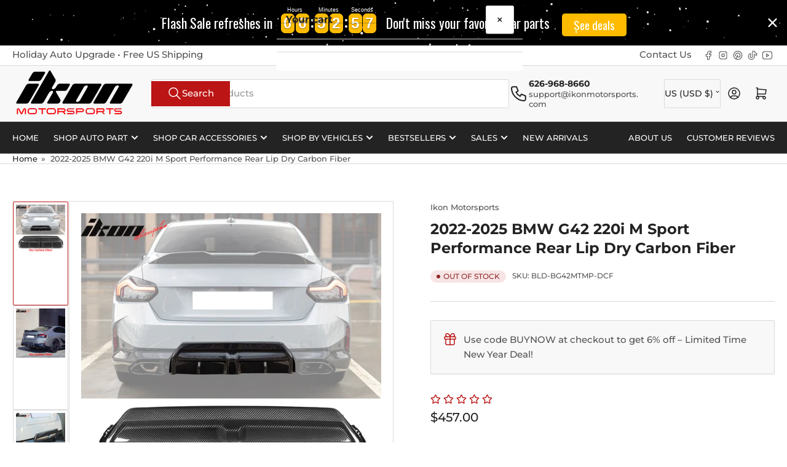

--- FILE ---
content_type: text/html; charset=utf-8
request_url: https://ikonmotorsports.com/products/2022-2023-bmw-g42-220i-m-sport-performance-rear-lip-dry-carbon-fiber
body_size: 45568
content:
<!doctype html>
<html
  lang="en"
  
>
  <head>
    <meta charset="utf-8">
    <meta name="viewport" content="width=device-width, initial-scale=1">

    <title>
      Dry Carbon Fiber Fits 22-25 BMW G42 220i M Sport M240i Performance Rear Diffuser
 &ndash; Ikon Motorsports</title>

    
    <link rel="preconnect" href="//cdn.shopify.com" crossorigin>
    

    
      
      <link rel="preconnect" href="//fonts.shopifycdn.com" crossorigin>
      
    

    
    
      <link
        rel="preload"
        as="font"
        href="//ikonmotorsports.com/cdn/fonts/montserrat/montserrat_n5.07ef3781d9c78c8b93c98419da7ad4fbeebb6635.woff2"
        type="font/woff2"
        crossorigin
      >
    
    
      <link
        rel="preload"
        as="font"
        href="//ikonmotorsports.com/cdn/fonts/montserrat/montserrat_n7.3c434e22befd5c18a6b4afadb1e3d77c128c7939.woff2"
        type="font/woff2"
        crossorigin
      >
    
    
    



<style data-shopify>
   @font-face {
  font-family: Montserrat;
  font-weight: 500;
  font-style: normal;
  font-display: swap;
  src: url("//ikonmotorsports.com/cdn/fonts/montserrat/montserrat_n5.07ef3781d9c78c8b93c98419da7ad4fbeebb6635.woff2") format("woff2"),
       url("//ikonmotorsports.com/cdn/fonts/montserrat/montserrat_n5.adf9b4bd8b0e4f55a0b203cdd84512667e0d5e4d.woff") format("woff");
}

   @font-face {
  font-family: Montserrat;
  font-weight: 700;
  font-style: normal;
  font-display: swap;
  src: url("//ikonmotorsports.com/cdn/fonts/montserrat/montserrat_n7.3c434e22befd5c18a6b4afadb1e3d77c128c7939.woff2") format("woff2"),
       url("//ikonmotorsports.com/cdn/fonts/montserrat/montserrat_n7.5d9fa6e2cae713c8fb539a9876489d86207fe957.woff") format("woff");
}

   @font-face {
  font-family: Montserrat;
  font-weight: 500;
  font-style: italic;
  font-display: swap;
  src: url("//ikonmotorsports.com/cdn/fonts/montserrat/montserrat_i5.d3a783eb0cc26f2fda1e99d1dfec3ebaea1dc164.woff2") format("woff2"),
       url("//ikonmotorsports.com/cdn/fonts/montserrat/montserrat_i5.76d414ea3d56bb79ef992a9c62dce2e9063bc062.woff") format("woff");
}

   @font-face {
  font-family: Montserrat;
  font-weight: 700;
  font-style: italic;
  font-display: swap;
  src: url("//ikonmotorsports.com/cdn/fonts/montserrat/montserrat_i7.a0d4a463df4f146567d871890ffb3c80408e7732.woff2") format("woff2"),
       url("//ikonmotorsports.com/cdn/fonts/montserrat/montserrat_i7.f6ec9f2a0681acc6f8152c40921d2a4d2e1a2c78.woff") format("woff");
}

   @font-face {
  font-family: Montserrat;
  font-weight: 700;
  font-style: normal;
  font-display: swap;
  src: url("//ikonmotorsports.com/cdn/fonts/montserrat/montserrat_n7.3c434e22befd5c18a6b4afadb1e3d77c128c7939.woff2") format("woff2"),
       url("//ikonmotorsports.com/cdn/fonts/montserrat/montserrat_n7.5d9fa6e2cae713c8fb539a9876489d86207fe957.woff") format("woff");
}

   @font-face {
  font-family: Montserrat;
  font-weight: 700;
  font-style: normal;
  font-display: swap;
  src: url("//ikonmotorsports.com/cdn/fonts/montserrat/montserrat_n7.3c434e22befd5c18a6b4afadb1e3d77c128c7939.woff2") format("woff2"),
       url("//ikonmotorsports.com/cdn/fonts/montserrat/montserrat_n7.5d9fa6e2cae713c8fb539a9876489d86207fe957.woff") format("woff");
}

   @font-face {
  font-family: Montserrat;
  font-weight: 700;
  font-style: italic;
  font-display: swap;
  src: url("//ikonmotorsports.com/cdn/fonts/montserrat/montserrat_i7.a0d4a463df4f146567d871890ffb3c80408e7732.woff2") format("woff2"),
       url("//ikonmotorsports.com/cdn/fonts/montserrat/montserrat_i7.f6ec9f2a0681acc6f8152c40921d2a4d2e1a2c78.woff") format("woff");
}

   @font-face {
  font-family: Montserrat;
  font-weight: 700;
  font-style: italic;
  font-display: swap;
  src: url("//ikonmotorsports.com/cdn/fonts/montserrat/montserrat_i7.a0d4a463df4f146567d871890ffb3c80408e7732.woff2") format("woff2"),
       url("//ikonmotorsports.com/cdn/fonts/montserrat/montserrat_i7.f6ec9f2a0681acc6f8152c40921d2a4d2e1a2c78.woff") format("woff");
}

@font-face {
  font-family: Montserrat;
  font-weight: 500;
  font-style: normal;
  font-display: swap;
  src: url("//ikonmotorsports.com/cdn/fonts/montserrat/montserrat_n5.07ef3781d9c78c8b93c98419da7ad4fbeebb6635.woff2") format("woff2"),
       url("//ikonmotorsports.com/cdn/fonts/montserrat/montserrat_n5.adf9b4bd8b0e4f55a0b203cdd84512667e0d5e4d.woff") format("woff");
}

:root {
   	--page-width: 146rem;
   	--spacing-base-1: 2rem;

   	--grid-desktop-horizontal-spacing: 20px;
   	--grid-desktop-vertical-spacing: 20px;
   	--grid-mobile-horizontal-spacing: 15px;
   	--grid-mobile-vertical-spacing: 15px;

   	--border-radius-base: 2px;
   	--buttons-radius: 2px;
   	--inputs-radius: 4px;
   	--inputs-border-width: 1px;

   	--color-base-white: #fff;
   	--color-product-review-star: #ffc700;

   	--color-sale: rgba(202 65 65 / 1.0);
   	--color-sale-background: #f1cdcd;
   	--color-error: rgba(146 44 44 / 1.0);
   	--color-error-background: #f7e5e5;
   	--color-success: rgba(51 114 57 / 1.0);
   	--color-success-background: #ddf0df;
   	--color-warning: rgba(189 107 27 / 1.0);
   	--color-warning-background: #f8e1cb;
   	--color-preorder: rgba(40 125 255 / 1.0);
   	--color-preorder-background: #e5efff;
   	--color-backorder: rgba(51 114 57 / 1.0);
   	--color-backorder-background: #ddf0df;
   	--color-price: 35 35 35 / 1.0;
   	--color-price-discounted: 103 103 103 / 1.0;

   	--font-body-family: Montserrat, sans-serif;
   	--font-body-style: normal;
   	--font-body-weight: 500;
   	--font-bolder-weight: 500;

   	--font-heading-family: Montserrat, sans-serif;
   	--font-heading-style: normal;
   	--font-heading-weight: 700;

   	--font-body-scale: 1.0;
   	--font-heading-scale: 1.0;
   	--font-heading-spacing: 0.0em;
   	--font-heading-transform: none;
   	--font-product-price-scale: 1.0;
   	--font-product-price-grid-scale: 1.0;

   	--font-buttons-family: Montserrat,sans-serif;
   	--font-buttons-transform: none;

   	--font-badges-transform: uppercase;
   }

  
  	

  	:root,
  	.color-background-1 {
  		--color-background: 255 255 255 / 1.0;
  		--color-foreground: 83 83 83 / 1.0;
  		--color-foreground-alt: 35 35 35 / 1.0;
  		--color-border: 218 218 218 / 1.0;
  		--color-box-shadow: 218 218 218 / 0.2;
  		--color-accent-1: 35 35 35 / 1.0;
  		--color-accent-2: 188 21 21 / 1.0;
  		--color-button: 188 21 21 / 1.0;
  		--color-button-text: 255 255 255 / 1.0;
  		--color-secondary-button: 35 35 35 / 1.0;
  		--color-secondary-button-text: 255 255 255 / 1.0;

  	  --color-product-cards-background: 255 255 255 / 1.0;
  	  --color-product-cards-foreground: 83 83 83 / 1.0;
  	  --color-product-cards-foreground-alt: 35 35 35 / 1.0;
  	  --color-product-cards-border: 218 218 218 / 1.0;
  	  --color-product-cards-box-shadow: 218 218 218 / 0.2;
  	  --color-product-cards-price: 35 35 35 / 1.0;
  	  --color-product-cards-price-discount: 83 83 83 / 1.0;

  	  --color-inputs-background: 255 255 255 / 1.0;
  	  --color-inputs-foreground: 83 83 83 / 1.0;
  	  --color-inputs-border: 218 218 218 / 1.0;
  	  --color-inputs-box-shadow: 218 218 218 / 0.2;

  	  --color-aux-background: 255 255 255 / 1.0;
  	  --color-aux-foreground: 35 35 35 / 1.0;
  	  --color-aux-border: 218 218 218 / 1.0;
  	  --color-aux-box-shadow: 218 218 218 / 0.2;
  	}

    .color-button-background-1 {
      --color-button: 188 21 21 / 1.0;
      --color-button-text: 255 255 255 / 1.0;
      --color-secondary-button: 35 35 35 / 1.0;
      --color-secondary-button-text: 255 255 255 / 1.0;
    }
  
  	

  	
  	.color-background-2 {
  		--color-background: 248 248 248 / 1.0;
  		--color-foreground: 83 83 83 / 1.0;
  		--color-foreground-alt: 35 35 35 / 1.0;
  		--color-border: 218 218 218 / 1.0;
  		--color-box-shadow: 218 218 218 / 0.2;
  		--color-accent-1: 35 35 35 / 1.0;
  		--color-accent-2: 188 21 21 / 1.0;
  		--color-button: 188 21 21 / 1.0;
  		--color-button-text: 255 255 255 / 1.0;
  		--color-secondary-button: 35 35 35 / 1.0;
  		--color-secondary-button-text: 255 255 255 / 1.0;

  	  --color-product-cards-background: 255 255 255 / 1.0;
  	  --color-product-cards-foreground: 83 83 83 / 1.0;
  	  --color-product-cards-foreground-alt: 35 35 35 / 1.0;
  	  --color-product-cards-border: 218 218 218 / 1.0;
  	  --color-product-cards-box-shadow: 218 218 218 / 0.2;
  	  --color-product-cards-price: 35 35 35 / 1.0;
  	  --color-product-cards-price-discount: 83 83 83 / 1.0;

  	  --color-inputs-background: 255 255 255 / 1.0;
  	  --color-inputs-foreground: 83 83 83 / 1.0;
  	  --color-inputs-border: 218 218 218 / 1.0;
  	  --color-inputs-box-shadow: 218 218 218 / 0.2;

  	  --color-aux-background: 255 255 255 / 1.0;
  	  --color-aux-foreground: 35 35 35 / 1.0;
  	  --color-aux-border: 218 218 218 / 1.0;
  	  --color-aux-box-shadow: 218 218 218 / 0.2;
  	}

    .color-button-background-2 {
      --color-button: 188 21 21 / 1.0;
      --color-button-text: 255 255 255 / 1.0;
      --color-secondary-button: 35 35 35 / 1.0;
      --color-secondary-button-text: 255 255 255 / 1.0;
    }
  
  	

  	
  	.color-accent-1 {
  		--color-background: 35 35 35 / 1.0;
  		--color-foreground: 255 255 255 / 1.0;
  		--color-foreground-alt: 255 255 255 / 1.0;
  		--color-border: 255 255 255 / 0.2;
  		--color-box-shadow: 255 255 255 / 0.2;
  		--color-accent-1: 255 255 255 / 1.0;
  		--color-accent-2: 188 21 21 / 1.0;
  		--color-button: 188 21 21 / 1.0;
  		--color-button-text: 255 255 255 / 1.0;
  		--color-secondary-button: 255 255 255 / 1.0;
  		--color-secondary-button-text: 188 21 21 / 1.0;

  	  --color-product-cards-background: 255 255 255 / 1.0;
  	  --color-product-cards-foreground: 83 83 83 / 1.0;
  	  --color-product-cards-foreground-alt: 35 35 35 / 1.0;
  	  --color-product-cards-border: 218 218 218 / 1.0;
  	  --color-product-cards-box-shadow: 218 218 218 / 0.2;
  	  --color-product-cards-price: 35 35 35 / 1.0;
  	  --color-product-cards-price-discount: 83 83 83 / 1.0;

  	  --color-inputs-background: 255 255 255 / 1.0;
  	  --color-inputs-foreground: 83 83 83 / 1.0;
  	  --color-inputs-border: 218 218 218 / 1.0;
  	  --color-inputs-box-shadow: 218 218 218 / 0.2;

  	  --color-aux-background: 255 255 255 / 1.0;
  	  --color-aux-foreground: 35 35 35 / 1.0;
  	  --color-aux-border: 218 218 218 / 1.0;
  	  --color-aux-box-shadow: 218 218 218 / 0.2;
  	}

    .color-button-accent-1 {
      --color-button: 188 21 21 / 1.0;
      --color-button-text: 255 255 255 / 1.0;
      --color-secondary-button: 255 255 255 / 1.0;
      --color-secondary-button-text: 188 21 21 / 1.0;
    }
  
  	

  	
  	.color-accent-2 {
  		--color-background: 188 21 21 / 1.0;
  		--color-foreground: 255 255 255 / 1.0;
  		--color-foreground-alt: 255 255 255 / 1.0;
  		--color-border: 255 255 255 / 0.25;
  		--color-box-shadow: 255 255 255 / 0.2;
  		--color-accent-1: 255 255 255 / 1.0;
  		--color-accent-2: 35 35 35 / 1.0;
  		--color-button: 35 35 35 / 1.0;
  		--color-button-text: 255 255 255 / 1.0;
  		--color-secondary-button: 255 255 255 / 1.0;
  		--color-secondary-button-text: 35 35 35 / 1.0;

  	  --color-product-cards-background: 255 255 255 / 1.0;
  	  --color-product-cards-foreground: 83 83 83 / 1.0;
  	  --color-product-cards-foreground-alt: 35 35 35 / 1.0;
  	  --color-product-cards-border: 218 218 218 / 1.0;
  	  --color-product-cards-box-shadow: 218 218 218 / 0.2;
  	  --color-product-cards-price: 35 35 35 / 1.0;
  	  --color-product-cards-price-discount: 83 83 83 / 1.0;

  	  --color-inputs-background: 255 255 255 / 1.0;
  	  --color-inputs-foreground: 83 83 83 / 1.0;
  	  --color-inputs-border: 218 218 218 / 1.0;
  	  --color-inputs-box-shadow: 218 218 218 / 0.2;

  	  --color-aux-background: 255 255 255 / 1.0;
  	  --color-aux-foreground: 35 35 35 / 1.0;
  	  --color-aux-border: 218 218 218 / 1.0;
  	  --color-aux-box-shadow: 218 218 218 / 0.2;
  	}

    .color-button-accent-2 {
      --color-button: 35 35 35 / 1.0;
      --color-button-text: 255 255 255 / 1.0;
      --color-secondary-button: 255 255 255 / 1.0;
      --color-secondary-button-text: 35 35 35 / 1.0;
    }
  
  	

  	
  	.color-accent-3 {
  		--color-background: 35 35 35 / 1.0;
  		--color-foreground: 255 255 255 / 1.0;
  		--color-foreground-alt: 255 255 255 / 1.0;
  		--color-border: 255 255 255 / 0.1;
  		--color-box-shadow: 255 255 255 / 0.2;
  		--color-accent-1: 255 255 255 / 1.0;
  		--color-accent-2: 35 35 35 / 1.0;
  		--color-button: 188 21 21 / 1.0;
  		--color-button-text: 255 255 255 / 1.0;
  		--color-secondary-button: 35 35 35 / 1.0;
  		--color-secondary-button-text: 255 255 255 / 1.0;

  	  --color-product-cards-background: 255 255 255 / 1.0;
  	  --color-product-cards-foreground: 83 83 83 / 1.0;
  	  --color-product-cards-foreground-alt: 35 35 35 / 1.0;
  	  --color-product-cards-border: 218 218 218 / 1.0;
  	  --color-product-cards-box-shadow: 218 218 218 / 0.2;
  	  --color-product-cards-price: 35 35 35 / 1.0;
  	  --color-product-cards-price-discount: 83 83 83 / 1.0;

  	  --color-inputs-background: 255 255 255 / 1.0;
  	  --color-inputs-foreground: 83 83 83 / 1.0;
  	  --color-inputs-border: 218 218 218 / 1.0;
  	  --color-inputs-box-shadow: 218 218 218 / 0.2;

  	  --color-aux-background: 255 255 255 / 1.0;
  	  --color-aux-foreground: 35 35 35 / 1.0;
  	  --color-aux-border: 218 218 218 / 1.0;
  	  --color-aux-box-shadow: 218 218 218 / 0.2;
  	}

    .color-button-accent-3 {
      --color-button: 188 21 21 / 1.0;
      --color-button-text: 255 255 255 / 1.0;
      --color-secondary-button: 35 35 35 / 1.0;
      --color-secondary-button-text: 255 255 255 / 1.0;
    }
  

  body, .color-background-1, .color-background-2, .color-accent-1, .color-accent-2, .color-accent-3 {
  	color: rgba(var(--color-foreground));
  	background-color: rgba(var(--color-background));
  }
</style>


    <style>
      html {
        box-sizing: border-box;
        -ms-overflow-style: scrollbar;
        -webkit-tap-highlight-color: rgba(0, 0, 0, 0);
        height: 100%;
        font-size: calc(var(--font-body-scale) * 62.5%);
        scroll-behavior: smooth;
        line-height: 1.15;
        -webkit-text-size-adjust: 100%;
      }

      * {
        box-sizing: inherit;
      }

      *::before,
      *::after {
        box-sizing: inherit;
      }

      body {
        min-height: 100%;
        font-size: 1.5rem;
        line-height: calc(1 + 0.6 / var(--font-body-scale));
        font-family: var(--font-body-family);
        font-style: var(--font-body-style);
        font-weight: var(--font-body-weight);
        text-transform: none;
        -webkit-font-smoothing: antialiased;
        -moz-osx-font-smoothing: grayscale;
        word-wrap: break-word;
        overflow-wrap: break-word;
        margin: 0;
      }

      .drawer {
        position: fixed;
        top: 0;
        inset-inline-end: 0;
        height: 100dvh;
        width: 85vw;
        max-width: 40rem;
        transform: translateX(calc(100% + 5rem));
      }

      [dir='rtl'] .drawer {
        transform: translateX(calc(-100% - 5rem));
      }

      .dropdown-list-wrap {
        visibility: hidden;
        opacity: 0;
      }

      .breadcrumb {
        display: none;
      }

      @media (min-width: 990px) {
        .breadcrumb {
          display: block;
        }
      }

      slideshow-component {
        display: block;
        height: auto;
        overflow: visible;
      }

      .slideshow {
        position: relative;
        display: block;
        overflow: hidden;
      }

      .slideshow-slide {
        position: relative;
        width: 100%;
        display: block;
        flex: none;
      }
    </style>

    <link href="//ikonmotorsports.com/cdn/shop/t/28/assets/base.css?v=11097904527216242681752456210" rel="stylesheet" type="text/css" media="all" />

    <script src="//ikonmotorsports.com/cdn/shop/t/28/assets/pubsub.js?v=73917151684401660251752456210" defer="defer"></script>
    <script src="//ikonmotorsports.com/cdn/shop/t/28/assets/scripts.js?v=118878419158817343651752456210" defer="defer"></script><script>window.performance && window.performance.mark && window.performance.mark('shopify.content_for_header.start');</script><meta name="google-site-verification" content="w412POhZ8gWq5kfzjTS8Puy3Z553bGg8nH8A65s414o">
<meta id="shopify-digital-wallet" name="shopify-digital-wallet" content="/26189267037/digital_wallets/dialog">
<link rel="alternate" type="application/json+oembed" href="https://ikonmotorsports.com/products/2022-2023-bmw-g42-220i-m-sport-performance-rear-lip-dry-carbon-fiber.oembed">
<script async="async" src="/checkouts/internal/preloads.js?locale=en-US"></script>
<script id="shopify-features" type="application/json">{"accessToken":"3bd8cf7820df484c5c8e86360789a559","betas":["rich-media-storefront-analytics"],"domain":"ikonmotorsports.com","predictiveSearch":true,"shopId":26189267037,"locale":"en"}</script>
<script>var Shopify = Shopify || {};
Shopify.shop = "ikon-motorsportz.myshopify.com";
Shopify.locale = "en";
Shopify.currency = {"active":"USD","rate":"1.0"};
Shopify.country = "US";
Shopify.theme = {"name":"Athens 6.0.0","id":152129962208,"schema_name":"Athens","schema_version":"6.0.0","theme_store_id":1608,"role":"main"};
Shopify.theme.handle = "null";
Shopify.theme.style = {"id":null,"handle":null};
Shopify.cdnHost = "ikonmotorsports.com/cdn";
Shopify.routes = Shopify.routes || {};
Shopify.routes.root = "/";</script>
<script type="module">!function(o){(o.Shopify=o.Shopify||{}).modules=!0}(window);</script>
<script>!function(o){function n(){var o=[];function n(){o.push(Array.prototype.slice.apply(arguments))}return n.q=o,n}var t=o.Shopify=o.Shopify||{};t.loadFeatures=n(),t.autoloadFeatures=n()}(window);</script>
<script id="shop-js-analytics" type="application/json">{"pageType":"product"}</script>
<script defer="defer" async type="module" src="//ikonmotorsports.com/cdn/shopifycloud/shop-js/modules/v2/client.init-shop-cart-sync_C5BV16lS.en.esm.js"></script>
<script defer="defer" async type="module" src="//ikonmotorsports.com/cdn/shopifycloud/shop-js/modules/v2/chunk.common_CygWptCX.esm.js"></script>
<script type="module">
  await import("//ikonmotorsports.com/cdn/shopifycloud/shop-js/modules/v2/client.init-shop-cart-sync_C5BV16lS.en.esm.js");
await import("//ikonmotorsports.com/cdn/shopifycloud/shop-js/modules/v2/chunk.common_CygWptCX.esm.js");

  window.Shopify.SignInWithShop?.initShopCartSync?.({"fedCMEnabled":true,"windoidEnabled":true});

</script>
<script>(function() {
  var isLoaded = false;
  function asyncLoad() {
    if (isLoaded) return;
    isLoaded = true;
    var urls = ["https:\/\/cdn.opinew.com\/js\/opinew-active.js?shop=ikon-motorsportz.myshopify.com"];
    for (var i = 0; i < urls.length; i++) {
      var s = document.createElement('script');
      s.type = 'text/javascript';
      s.async = true;
      s.src = urls[i];
      var x = document.getElementsByTagName('script')[0];
      x.parentNode.insertBefore(s, x);
    }
  };
  if(window.attachEvent) {
    window.attachEvent('onload', asyncLoad);
  } else {
    window.addEventListener('load', asyncLoad, false);
  }
})();</script>
<script id="__st">var __st={"a":26189267037,"offset":-28800,"reqid":"8c87d89e-6017-4470-a774-c9561e15ebdf-1768669556","pageurl":"ikonmotorsports.com\/products\/2022-2023-bmw-g42-220i-m-sport-performance-rear-lip-dry-carbon-fiber","u":"eed8250ff221","p":"product","rtyp":"product","rid":7884088279264};</script>
<script>window.ShopifyPaypalV4VisibilityTracking = true;</script>
<script id="captcha-bootstrap">!function(){'use strict';const t='contact',e='account',n='new_comment',o=[[t,t],['blogs',n],['comments',n],[t,'customer']],c=[[e,'customer_login'],[e,'guest_login'],[e,'recover_customer_password'],[e,'create_customer']],r=t=>t.map((([t,e])=>`form[action*='/${t}']:not([data-nocaptcha='true']) input[name='form_type'][value='${e}']`)).join(','),a=t=>()=>t?[...document.querySelectorAll(t)].map((t=>t.form)):[];function s(){const t=[...o],e=r(t);return a(e)}const i='password',u='form_key',d=['recaptcha-v3-token','g-recaptcha-response','h-captcha-response',i],f=()=>{try{return window.sessionStorage}catch{return}},m='__shopify_v',_=t=>t.elements[u];function p(t,e,n=!1){try{const o=window.sessionStorage,c=JSON.parse(o.getItem(e)),{data:r}=function(t){const{data:e,action:n}=t;return t[m]||n?{data:e,action:n}:{data:t,action:n}}(c);for(const[e,n]of Object.entries(r))t.elements[e]&&(t.elements[e].value=n);n&&o.removeItem(e)}catch(o){console.error('form repopulation failed',{error:o})}}const l='form_type',E='cptcha';function T(t){t.dataset[E]=!0}const w=window,h=w.document,L='Shopify',v='ce_forms',y='captcha';let A=!1;((t,e)=>{const n=(g='f06e6c50-85a8-45c8-87d0-21a2b65856fe',I='https://cdn.shopify.com/shopifycloud/storefront-forms-hcaptcha/ce_storefront_forms_captcha_hcaptcha.v1.5.2.iife.js',D={infoText:'Protected by hCaptcha',privacyText:'Privacy',termsText:'Terms'},(t,e,n)=>{const o=w[L][v],c=o.bindForm;if(c)return c(t,g,e,D).then(n);var r;o.q.push([[t,g,e,D],n]),r=I,A||(h.body.append(Object.assign(h.createElement('script'),{id:'captcha-provider',async:!0,src:r})),A=!0)});var g,I,D;w[L]=w[L]||{},w[L][v]=w[L][v]||{},w[L][v].q=[],w[L][y]=w[L][y]||{},w[L][y].protect=function(t,e){n(t,void 0,e),T(t)},Object.freeze(w[L][y]),function(t,e,n,w,h,L){const[v,y,A,g]=function(t,e,n){const i=e?o:[],u=t?c:[],d=[...i,...u],f=r(d),m=r(i),_=r(d.filter((([t,e])=>n.includes(e))));return[a(f),a(m),a(_),s()]}(w,h,L),I=t=>{const e=t.target;return e instanceof HTMLFormElement?e:e&&e.form},D=t=>v().includes(t);t.addEventListener('submit',(t=>{const e=I(t);if(!e)return;const n=D(e)&&!e.dataset.hcaptchaBound&&!e.dataset.recaptchaBound,o=_(e),c=g().includes(e)&&(!o||!o.value);(n||c)&&t.preventDefault(),c&&!n&&(function(t){try{if(!f())return;!function(t){const e=f();if(!e)return;const n=_(t);if(!n)return;const o=n.value;o&&e.removeItem(o)}(t);const e=Array.from(Array(32),(()=>Math.random().toString(36)[2])).join('');!function(t,e){_(t)||t.append(Object.assign(document.createElement('input'),{type:'hidden',name:u})),t.elements[u].value=e}(t,e),function(t,e){const n=f();if(!n)return;const o=[...t.querySelectorAll(`input[type='${i}']`)].map((({name:t})=>t)),c=[...d,...o],r={};for(const[a,s]of new FormData(t).entries())c.includes(a)||(r[a]=s);n.setItem(e,JSON.stringify({[m]:1,action:t.action,data:r}))}(t,e)}catch(e){console.error('failed to persist form',e)}}(e),e.submit())}));const S=(t,e)=>{t&&!t.dataset[E]&&(n(t,e.some((e=>e===t))),T(t))};for(const o of['focusin','change'])t.addEventListener(o,(t=>{const e=I(t);D(e)&&S(e,y())}));const B=e.get('form_key'),M=e.get(l),P=B&&M;t.addEventListener('DOMContentLoaded',(()=>{const t=y();if(P)for(const e of t)e.elements[l].value===M&&p(e,B);[...new Set([...A(),...v().filter((t=>'true'===t.dataset.shopifyCaptcha))])].forEach((e=>S(e,t)))}))}(h,new URLSearchParams(w.location.search),n,t,e,['guest_login'])})(!0,!0)}();</script>
<script integrity="sha256-4kQ18oKyAcykRKYeNunJcIwy7WH5gtpwJnB7kiuLZ1E=" data-source-attribution="shopify.loadfeatures" defer="defer" src="//ikonmotorsports.com/cdn/shopifycloud/storefront/assets/storefront/load_feature-a0a9edcb.js" crossorigin="anonymous"></script>
<script data-source-attribution="shopify.dynamic_checkout.dynamic.init">var Shopify=Shopify||{};Shopify.PaymentButton=Shopify.PaymentButton||{isStorefrontPortableWallets:!0,init:function(){window.Shopify.PaymentButton.init=function(){};var t=document.createElement("script");t.src="https://ikonmotorsports.com/cdn/shopifycloud/portable-wallets/latest/portable-wallets.en.js",t.type="module",document.head.appendChild(t)}};
</script>
<script data-source-attribution="shopify.dynamic_checkout.buyer_consent">
  function portableWalletsHideBuyerConsent(e){var t=document.getElementById("shopify-buyer-consent"),n=document.getElementById("shopify-subscription-policy-button");t&&n&&(t.classList.add("hidden"),t.setAttribute("aria-hidden","true"),n.removeEventListener("click",e))}function portableWalletsShowBuyerConsent(e){var t=document.getElementById("shopify-buyer-consent"),n=document.getElementById("shopify-subscription-policy-button");t&&n&&(t.classList.remove("hidden"),t.removeAttribute("aria-hidden"),n.addEventListener("click",e))}window.Shopify?.PaymentButton&&(window.Shopify.PaymentButton.hideBuyerConsent=portableWalletsHideBuyerConsent,window.Shopify.PaymentButton.showBuyerConsent=portableWalletsShowBuyerConsent);
</script>
<script>
  function portableWalletsCleanup(e){e&&e.src&&console.error("Failed to load portable wallets script "+e.src);var t=document.querySelectorAll("shopify-accelerated-checkout .shopify-payment-button__skeleton, shopify-accelerated-checkout-cart .wallet-cart-button__skeleton"),e=document.getElementById("shopify-buyer-consent");for(let e=0;e<t.length;e++)t[e].remove();e&&e.remove()}function portableWalletsNotLoadedAsModule(e){e instanceof ErrorEvent&&"string"==typeof e.message&&e.message.includes("import.meta")&&"string"==typeof e.filename&&e.filename.includes("portable-wallets")&&(window.removeEventListener("error",portableWalletsNotLoadedAsModule),window.Shopify.PaymentButton.failedToLoad=e,"loading"===document.readyState?document.addEventListener("DOMContentLoaded",window.Shopify.PaymentButton.init):window.Shopify.PaymentButton.init())}window.addEventListener("error",portableWalletsNotLoadedAsModule);
</script>

<script type="module" src="https://ikonmotorsports.com/cdn/shopifycloud/portable-wallets/latest/portable-wallets.en.js" onError="portableWalletsCleanup(this)" crossorigin="anonymous"></script>
<script nomodule>
  document.addEventListener("DOMContentLoaded", portableWalletsCleanup);
</script>

<link id="shopify-accelerated-checkout-styles" rel="stylesheet" media="screen" href="https://ikonmotorsports.com/cdn/shopifycloud/portable-wallets/latest/accelerated-checkout-backwards-compat.css" crossorigin="anonymous">
<style id="shopify-accelerated-checkout-cart">
        #shopify-buyer-consent {
  margin-top: 1em;
  display: inline-block;
  width: 100%;
}

#shopify-buyer-consent.hidden {
  display: none;
}

#shopify-subscription-policy-button {
  background: none;
  border: none;
  padding: 0;
  text-decoration: underline;
  font-size: inherit;
  cursor: pointer;
}

#shopify-subscription-policy-button::before {
  box-shadow: none;
}

      </style>

<script>window.performance && window.performance.mark && window.performance.mark('shopify.content_for_header.end');</script><script>
      if (Shopify.designMode) {
        document.documentElement.classList.add('shopify-design-mode');
      }
    </script>
      <meta name="description" content="IKON MOTORSPORTS, Dry Carbon Fiber Rear Diffuser Compatible with 2022-2025 BMW G42 2 Series 220i M Sport M240i xDrive, Gloss Black M Performance Style Rear Bumper Lip Valance">
    
    <link rel="canonical" href="https://ikonmotorsports.com/products/2022-2023-bmw-g42-220i-m-sport-performance-rear-lip-dry-carbon-fiber">
    


<meta property="og:site_name" content="Ikon Motorsports">
<meta property="og:url" content="https://ikonmotorsports.com/products/2022-2023-bmw-g42-220i-m-sport-performance-rear-lip-dry-carbon-fiber">
<meta property="og:title" content="Dry Carbon Fiber Fits 22-25 BMW G42 220i M Sport M240i Performance Rear Diffuser">
<meta property="og:type" content="product">
<meta property="og:description" content="IKON MOTORSPORTS, Dry Carbon Fiber Rear Diffuser Compatible with 2022-2025 BMW G42 2 Series 220i M Sport M240i xDrive, Gloss Black M Performance Style Rear Bumper Lip Valance"><meta property="og:image" content="http://ikonmotorsports.com/cdn/shop/files/BLD-BG42MTMP-DCF_wborder_01.jpg?v=1762983711">
  <meta property="og:image:secure_url" content="https://ikonmotorsports.com/cdn/shop/files/BLD-BG42MTMP-DCF_wborder_01.jpg?v=1762983711">
  <meta property="og:image:width" content="800">
  <meta property="og:image:height" content="800"><meta
    property="og:price:amount"
    content="457.00"
  >
  <meta property="og:price:currency" content="USD"><meta name="twitter:card" content="summary_large_image">
<meta name="twitter:title" content="Dry Carbon Fiber Fits 22-25 BMW G42 220i M Sport M240i Performance Rear Diffuser">
<meta name="twitter:description" content="IKON MOTORSPORTS, Dry Carbon Fiber Rear Diffuser Compatible with 2022-2025 BMW G42 2 Series 220i M Sport M240i xDrive, Gloss Black M Performance Style Rear Bumper Lip Valance">

    
      <link
        rel="icon"
        type="image/png"
        href="//ikonmotorsports.com/cdn/shop/files/100x100_favicon.jpg?crop=center&height=32&v=1660609858&width=32"
      >
    
    <meta name="google-site-verification" content="1lME575Smd_co99FDtuFBp1SOc8vujxuZvW-aKSTL_0" />
  <!-- BEGIN app block: shopify://apps/opinew-reviews/blocks/global/e1d8e0dc-17ff-4e4a-8a8a-1e73c8ef8676 --><link rel="preload" href="https://cdn.opinew.com/styles/opw-icons/style.css" as="style" onload="this.onload=null;this.rel='stylesheet'">
<noscript><link rel="stylesheet" href="https://cdn.opinew.com/styles/opw-icons/style.css"></noscript>
<style id='opinew_product_plugin_css'>
    .opinew-stars-plugin-product .opinew-star-plugin-inside .stars-color, 
    .opinew-stars-plugin-product .stars-color, 
    .stars-color {
        color:#BC1515FF !important;
    }
    .opinew-stars-plugin-link {
        cursor: pointer;
    }
    .opinew-no-reviews-stars-plugin:hover {
        color: #C45500;
    }
    
    .opw-widget-wrapper-default {
        max-width: 1200px;
        margin: 0 auto;
    }
    
            #opinew-stars-plugin-product {
                text-align:left;
            }
            
            .opinew-stars-plugin-product-list {
                text-align:left;
            }
             .opinew-star-plugin-inside i.opw-noci:empty{display:inherit!important}#opinew_all_reviews_plugin_app:empty,#opinew_badge_plugin_app:empty,#opinew_carousel_plugin_app:empty,#opinew_product_floating_widget:empty,#opinew_product_plugin_app:empty,#opinew_review_request_app:empty,.opinew-all-reviews-plugin-dynamic:empty,.opinew-badge-plugin-dynamic:empty,.opinew-carousel-plugin-dynamic:empty,.opinew-product-plugin-dynamic:empty,.opinew-review-request-dynamic:empty,.opw-dynamic-stars-collection:empty,.opw-dynamic-stars:empty{display:block!important} .card-info .opinew-stars-plugin-product-list, 
.shopify-app-block #opinew-stars-plugin-product {    
  display: block!important; 
}
#opinew_all_reviews_plugin_app .opinew-widget-wrapper, 
#opinew_product_plugin_app .opinew-widget-wrapper { 
    display: block !important; 
}
.opinew-stars-plugin-product-list {
    padding-top: 5px;
} </style>
<meta id='opinew_config_container' data-opwconfig='{&quot;server_url&quot;: &quot;https://api.opinew.com&quot;, &quot;shop&quot;: {&quot;id&quot;: 136409, &quot;name&quot;: &quot;Ikon Motorsports&quot;, &quot;public_api_key&quot;: &quot;Q8RTP62E55BFZW0ABGG4&quot;, &quot;logo_url&quot;: null}, &quot;permissions&quot;: {&quot;no_branding&quot;: false, &quot;up_to3_photos&quot;: false, &quot;up_to5_photos&quot;: false, &quot;q_and_a&quot;: false, &quot;video_reviews&quot;: true, &quot;optimised_images&quot;: false, &quot;link_shops_single&quot;: false, &quot;link_shops_double&quot;: false, &quot;link_shops_unlimited&quot;: false, &quot;bazaarvoice_integration&quot;: false}, &quot;review_publishing&quot;: &quot;email&quot;, &quot;badge_shop_reviews_link&quot;: &quot;https://api.opinew.com/shop-reviews/136409&quot;, &quot;stars_color_product_and_collections&quot;: &quot;#BC1515FF&quot;, &quot;theme_transparent_color&quot;: &quot;initial&quot;, &quot;navbar_color&quot;: &quot;#000000&quot;, &quot;questions_and_answers_active&quot;: false, &quot;number_reviews_per_page&quot;: 8, &quot;show_customer_images_section&quot;: true, &quot;display_stars_if_no_reviews&quot;: true, &quot;stars_alignment_product_page&quot;: &quot;left&quot;, &quot;stars_alignment_product_page_mobile&quot;: &quot;center&quot;, &quot;stars_alignment_collections&quot;: &quot;left&quot;, &quot;stars_alignment_collections_mobile&quot;: &quot;center&quot;, &quot;badge_stars_color&quot;: &quot;#BC1515FF&quot;, &quot;badge_border_color&quot;: &quot;#dae1e7&quot;, &quot;badge_background_color&quot;: &quot;#ffffff&quot;, &quot;badge_text_color&quot;: &quot;#676767FF&quot;, &quot;badge_secondary_text_color&quot;: &quot;#606f7b&quot;, &quot;carousel_theme_style&quot;: &quot;flat&quot;, &quot;carousel_stars_color&quot;: &quot;#BC1515FF&quot;, &quot;carousel_border_color&quot;: &quot;#c5c5c5&quot;, &quot;carousel_background_color&quot;: &quot;#ffffff00&quot;, &quot;carousel_controls_color&quot;: &quot;#5a5a5a&quot;, &quot;carousel_verified_badge_color&quot;: &quot;#38c172&quot;, &quot;carousel_text_color&quot;: &quot;#676767FF&quot;, &quot;carousel_secondary_text_color&quot;: &quot;#606f7b&quot;, &quot;carousel_product_name_color&quot;: &quot;#3d4852&quot;, &quot;carousel_widget_show_dates&quot;: true, &quot;carousel_border_active&quot;: false, &quot;carousel_auto_scroll&quot;: false, &quot;carousel_show_product_name&quot;: true, &quot;carousel_featured_reviews&quot;: [{&quot;id&quot;: 24224462, &quot;body&quot;: &quot;Fit perfect!! The best price and amazing quality! You all rock!!!! Thank you &quot;, &quot;star_rating&quot;: 5, &quot;verified_review&quot;: true, &quot;by_shop_owner&quot;: false, &quot;created_ts&quot;: &quot;2025-06-20 22:06:13.611285+00:00&quot;, &quot;user_name&quot;: &quot;Grady R.&quot;, &quot;score&quot;: 10, &quot;product_url&quot;: &quot;https://ikon-motorsportz.myshopify.com/products/fits-05-13-chevy-corvette-c6-z06-coupe-front-bumper-lip-spoiler-pu&quot;, &quot;product_name&quot;: &quot;2005-2013 Chevy Corvette C6 OEM Style Front Bumper Lip Spoiler PU&quot;}, {&quot;id&quot;: 24245163, &quot;body&quot;: &quot;Quality material, fits Perfectly on my LT1 (after some minor modifications) &amp; now looks like OEM&quot;, &quot;star_rating&quot;: 5, &quot;verified_review&quot;: true, &quot;by_shop_owner&quot;: false, &quot;created_ts&quot;: &quot;2025-07-04 12:45:06.886761+00:00&quot;, &quot;user_name&quot;: &quot;Brendon V.&quot;, &quot;score&quot;: 10, &quot;product_url&quot;: &quot;https://ikon-motorsportz.myshopify.com/products/fits-16-22-chevy-camaro-2-door-zl1-1le-glossy-black-trunk-spoiler&quot;, &quot;product_name&quot;: &quot;2016-2023 Chevy Camaro ZL1 1LE Style Rear Spoiler Wing Painted ABS&quot;}, {&quot;id&quot;: 24245795, &quot;body&quot;: &quot;I was in need of a new set of running boards for my 2012 Crewmax. Spending $400 was out not in my budget. I found these on IKON and felt they would do the job. After ordering, I spent about an hour assembling and changing out running boards. They look great, assembly was easy and the cost kept me out of trouble with the wife. These boards don&#x27;t present same as original, but I think they improved look of truck. I have got nothing but compliments about them. I would recommend these as an affordable alternative to OEM.&quot;, &quot;star_rating&quot;: 5, &quot;verified_review&quot;: true, &quot;by_shop_owner&quot;: false, &quot;created_ts&quot;: &quot;2025-07-07 12:59:52.627923+00:00&quot;, &quot;user_name&quot;: &quot;Prentice S.&quot;, &quot;score&quot;: 10, &quot;product_url&quot;: &quot;https://ikon-motorsportz.myshopify.com/products/fits-07-21-toyota-tundra-crewmax-cab-side-step-bar-running-board-2pc&quot;, &quot;product_name&quot;: &quot;2007-2021 Toyota Tundra Running Board OE Style Crewmax Cab Step Bar&quot;}], &quot;display_widget_if_no_reviews&quot;: true, &quot;show_country_and_foreign_reviews&quot;: false, &quot;show_full_customer_names&quot;: false, &quot;custom_header_url&quot;: null, &quot;custom_card_url&quot;: null, &quot;custom_gallery_url&quot;: null, &quot;default_sorting&quot;: &quot;recent&quot;, &quot;enable_widget_review_search&quot;: false, &quot;center_stars_mobile&quot;: false, &quot;center_stars_mobile_breakpoint&quot;: &quot;1000px&quot;, &quot;ab_test_active&quot;: false, &quot;request_form_stars_color&quot;: &quot;#BC1515FF&quot;, &quot;request_form_image_url&quot;: &quot;https://opinew.imgix.net/https%3A%2F%2Fcdn.opinew.com%2Femail-template-images%2F136409%2FO1YKN1F268.png?fit=max&amp;h=450&amp;orient=0&amp;s=3347bf1f800787b94b97bbf56c82f2eb&quot;, &quot;request_form_custom_css&quot;: null, &quot;request_form_show_ratings&quot;: null, &quot;request_form_display_shop_logo&quot;: null, &quot;request_form_display_product_image&quot;: null, &quot;request_form_progress_type&quot;: null, &quot;request_form_btn_color&quot;: &quot;#2f70ee&quot;, &quot;request_form_progress_bar_color&quot;: &quot;#2f70ee&quot;, &quot;request_form_background_color&quot;: &quot;#DCEBFC&quot;, &quot;request_form_card_background&quot;: &quot;#FFFFFF&quot;, &quot;can_display_photos&quot;: true, &quot;special_pagination&quot;: false, &quot;hide_review_count_widget&quot;: false, &quot;background_color&quot;: &quot;#ffffff00&quot;, &quot;buttons_color&quot;: &quot;#BC1515FF&quot;, &quot;display_floating_widget&quot;: false, &quot;display_review_source&quot;: false, &quot;floating_widget_button_background_color&quot;: &quot;#000000&quot;, &quot;floating_widget_button_text_color&quot;: &quot;#ffffff&quot;, &quot;floating_widget_button_position&quot;: &quot;left&quot;, &quot;navbar_text_color&quot;: &quot;#676767FF&quot;, &quot;number_review_columns&quot;: 2, &quot;pagination_color&quot;: &quot;#676767FF&quot;, &quot;preferred_date_format&quot;: &quot;dd/MM/yyyy&quot;, &quot;preferred_language&quot;: &quot;en&quot;, &quot;review_image_max_height&quot;: &quot;450px&quot;, &quot;reviews_card_border_active&quot;: true, &quot;reviews_card_border_color&quot;: &quot;#E2E2E2FF&quot;, &quot;secondary_text_color&quot;: &quot;#606f7b&quot;, &quot;show_large_review_image&quot;: true, &quot;show_review_images&quot;: true, &quot;show_star_bars&quot;: true, &quot;star_bars_width&quot;: &quot;300px&quot;, &quot;star_bars_width_auto&quot;: true, &quot;stars_color&quot;: &quot;#BC1515FF&quot;, &quot;text_color&quot;: &quot;#676767FF&quot;, &quot;verified_badge_color&quot;: &quot;#38c172&quot;, &quot;widget_show_dates&quot;: true, &quot;widget_theme_style&quot;: &quot;card&quot;, &quot;widget_top_section_style&quot;: &quot;default&quot;, &quot;new_widget_version&quot;: true, &quot;shop_widgets_updated&quot;: true, &quot;display_verified_badge&quot;: false, &quot;filter_sort_by_button_color&quot;: &quot;#232323&quot;, &quot;pagination_arrows_button_color&quot;: &quot;#AEAEAE&quot;, &quot;review_card_border_radius&quot;: &quot;12px&quot;, &quot;review_source_label_color&quot;: &quot;#AEAEAE&quot;, &quot;reviews_number_color&quot;: &quot;#000000&quot;, &quot;search_icon_color&quot;: &quot;#232323&quot;, &quot;search_placeholder_color&quot;: &quot;#000000&quot;, &quot;write_review_button_color&quot;: &quot;#232323&quot;, &quot;write_review_button_text_color&quot;: &quot;#ffffff&quot;, &quot;fonts&quot;: {&quot;reviews_card_main_font_size&quot;: &quot;1.3rem&quot;, &quot;reviews_card_secondary_font_size&quot;: &quot;1.3rem&quot;, &quot;form_headings_font_size&quot;: &quot;1.5rem&quot;, &quot;form_input_font_size&quot;: &quot;1.5rem&quot;, &quot;paginator_font_size&quot;: &quot;1.5rem&quot;, &quot;badge_average_score&quot;: &quot;2rem&quot;, &quot;badge_primary&quot;: &quot;1.25rem&quot;, &quot;badge_secondary&quot;: &quot;1rem&quot;, &quot;carousel_primary&quot;: &quot;1rem&quot;, &quot;carousel_secondary&quot;: &quot;1rem&quot;, &quot;star_summary_overall_score_font_size&quot;: &quot;1.75rem&quot;, &quot;star_summary_progress_bars_font_size&quot;: &quot;1.5rem&quot;, &quot;filters_font_size&quot;: &quot;1rem&quot;, &quot;form_post_font_size&quot;: &quot;2.25rem&quot;, &quot;navbar_buttons_font_size&quot;: &quot;1.125rem&quot;, &quot;navbar_reviews_title_font_size&quot;: &quot;1rem&quot;, &quot;qna_title_font_size&quot;: &quot;1.5rem&quot;, &quot;star_summary_reviewsnum_font_size&quot;: &quot;1.5rem&quot;}}' >
<script> 
  var OPW_PUBLIC_KEY = "Q8RTP62E55BFZW0ABGG4";
  var OPW_API_ENDPOINT = "https://api.opinew.com";
  var OPW_CHECKER_ENDPOINT = "https://shop-status.opinew.cloud";
  var OPW_BACKEND_VERSION = "25.41.1-0-ge32fade58";
</script>
<script src="https://cdn.opinew.com/shop-widgets/static/js/index.8ffabcca.js" defer></script>



<!-- END app block --><!-- BEGIN app block: shopify://apps/starapps-variant-image/blocks/starapps-via-embed/2a01d106-3d10-48e8-ba53-5cb971217ac4 -->





    
      
      
      
      
        <script src="https://cdn.starapps.studio/apps/via/ikon-motorsportz/script-1754040134.js" async crossorigin="anonymous" data-theme-script="Athens"></script>
      
    

    

    
    
    <script via-metafields>window.viaData = {
        limitOnProduct: null,
        viaStatus: null
      }
    </script>
<!-- END app block --><script src="https://cdn.shopify.com/extensions/d32fb49d-7f37-4bc8-bbd0-c4621550dcda/willdesk-live-chat-helpdesk-6/assets/willdesk.min.js" type="text/javascript" defer="defer"></script>
<script src="https://cdn.shopify.com/extensions/019bc2d0-6182-7c57-a6b2-0b786d3800eb/event-promotion-bar-79/assets/eventpromotionbar.js" type="text/javascript" defer="defer"></script>
<script src="https://cdn.shopify.com/extensions/c03abd7c-e601-4714-b5d1-e578ed8d6551/fordeer-sales-popup-235/assets/fordeer-asset-loader.min.js" type="text/javascript" defer="defer"></script>
<link href="https://cdn.shopify.com/extensions/c03abd7c-e601-4714-b5d1-e578ed8d6551/fordeer-sales-popup-235/assets/style.css" rel="stylesheet" type="text/css" media="all">
<link href="https://monorail-edge.shopifysvc.com" rel="dns-prefetch">
<script>(function(){if ("sendBeacon" in navigator && "performance" in window) {try {var session_token_from_headers = performance.getEntriesByType('navigation')[0].serverTiming.find(x => x.name == '_s').description;} catch {var session_token_from_headers = undefined;}var session_cookie_matches = document.cookie.match(/_shopify_s=([^;]*)/);var session_token_from_cookie = session_cookie_matches && session_cookie_matches.length === 2 ? session_cookie_matches[1] : "";var session_token = session_token_from_headers || session_token_from_cookie || "";function handle_abandonment_event(e) {var entries = performance.getEntries().filter(function(entry) {return /monorail-edge.shopifysvc.com/.test(entry.name);});if (!window.abandonment_tracked && entries.length === 0) {window.abandonment_tracked = true;var currentMs = Date.now();var navigation_start = performance.timing.navigationStart;var payload = {shop_id: 26189267037,url: window.location.href,navigation_start,duration: currentMs - navigation_start,session_token,page_type: "product"};window.navigator.sendBeacon("https://monorail-edge.shopifysvc.com/v1/produce", JSON.stringify({schema_id: "online_store_buyer_site_abandonment/1.1",payload: payload,metadata: {event_created_at_ms: currentMs,event_sent_at_ms: currentMs}}));}}window.addEventListener('pagehide', handle_abandonment_event);}}());</script>
<script id="web-pixels-manager-setup">(function e(e,d,r,n,o){if(void 0===o&&(o={}),!Boolean(null===(a=null===(i=window.Shopify)||void 0===i?void 0:i.analytics)||void 0===a?void 0:a.replayQueue)){var i,a;window.Shopify=window.Shopify||{};var t=window.Shopify;t.analytics=t.analytics||{};var s=t.analytics;s.replayQueue=[],s.publish=function(e,d,r){return s.replayQueue.push([e,d,r]),!0};try{self.performance.mark("wpm:start")}catch(e){}var l=function(){var e={modern:/Edge?\/(1{2}[4-9]|1[2-9]\d|[2-9]\d{2}|\d{4,})\.\d+(\.\d+|)|Firefox\/(1{2}[4-9]|1[2-9]\d|[2-9]\d{2}|\d{4,})\.\d+(\.\d+|)|Chrom(ium|e)\/(9{2}|\d{3,})\.\d+(\.\d+|)|(Maci|X1{2}).+ Version\/(15\.\d+|(1[6-9]|[2-9]\d|\d{3,})\.\d+)([,.]\d+|)( \(\w+\)|)( Mobile\/\w+|) Safari\/|Chrome.+OPR\/(9{2}|\d{3,})\.\d+\.\d+|(CPU[ +]OS|iPhone[ +]OS|CPU[ +]iPhone|CPU IPhone OS|CPU iPad OS)[ +]+(15[._]\d+|(1[6-9]|[2-9]\d|\d{3,})[._]\d+)([._]\d+|)|Android:?[ /-](13[3-9]|1[4-9]\d|[2-9]\d{2}|\d{4,})(\.\d+|)(\.\d+|)|Android.+Firefox\/(13[5-9]|1[4-9]\d|[2-9]\d{2}|\d{4,})\.\d+(\.\d+|)|Android.+Chrom(ium|e)\/(13[3-9]|1[4-9]\d|[2-9]\d{2}|\d{4,})\.\d+(\.\d+|)|SamsungBrowser\/([2-9]\d|\d{3,})\.\d+/,legacy:/Edge?\/(1[6-9]|[2-9]\d|\d{3,})\.\d+(\.\d+|)|Firefox\/(5[4-9]|[6-9]\d|\d{3,})\.\d+(\.\d+|)|Chrom(ium|e)\/(5[1-9]|[6-9]\d|\d{3,})\.\d+(\.\d+|)([\d.]+$|.*Safari\/(?![\d.]+ Edge\/[\d.]+$))|(Maci|X1{2}).+ Version\/(10\.\d+|(1[1-9]|[2-9]\d|\d{3,})\.\d+)([,.]\d+|)( \(\w+\)|)( Mobile\/\w+|) Safari\/|Chrome.+OPR\/(3[89]|[4-9]\d|\d{3,})\.\d+\.\d+|(CPU[ +]OS|iPhone[ +]OS|CPU[ +]iPhone|CPU IPhone OS|CPU iPad OS)[ +]+(10[._]\d+|(1[1-9]|[2-9]\d|\d{3,})[._]\d+)([._]\d+|)|Android:?[ /-](13[3-9]|1[4-9]\d|[2-9]\d{2}|\d{4,})(\.\d+|)(\.\d+|)|Mobile Safari.+OPR\/([89]\d|\d{3,})\.\d+\.\d+|Android.+Firefox\/(13[5-9]|1[4-9]\d|[2-9]\d{2}|\d{4,})\.\d+(\.\d+|)|Android.+Chrom(ium|e)\/(13[3-9]|1[4-9]\d|[2-9]\d{2}|\d{4,})\.\d+(\.\d+|)|Android.+(UC? ?Browser|UCWEB|U3)[ /]?(15\.([5-9]|\d{2,})|(1[6-9]|[2-9]\d|\d{3,})\.\d+)\.\d+|SamsungBrowser\/(5\.\d+|([6-9]|\d{2,})\.\d+)|Android.+MQ{2}Browser\/(14(\.(9|\d{2,})|)|(1[5-9]|[2-9]\d|\d{3,})(\.\d+|))(\.\d+|)|K[Aa][Ii]OS\/(3\.\d+|([4-9]|\d{2,})\.\d+)(\.\d+|)/},d=e.modern,r=e.legacy,n=navigator.userAgent;return n.match(d)?"modern":n.match(r)?"legacy":"unknown"}(),u="modern"===l?"modern":"legacy",c=(null!=n?n:{modern:"",legacy:""})[u],f=function(e){return[e.baseUrl,"/wpm","/b",e.hashVersion,"modern"===e.buildTarget?"m":"l",".js"].join("")}({baseUrl:d,hashVersion:r,buildTarget:u}),m=function(e){var d=e.version,r=e.bundleTarget,n=e.surface,o=e.pageUrl,i=e.monorailEndpoint;return{emit:function(e){var a=e.status,t=e.errorMsg,s=(new Date).getTime(),l=JSON.stringify({metadata:{event_sent_at_ms:s},events:[{schema_id:"web_pixels_manager_load/3.1",payload:{version:d,bundle_target:r,page_url:o,status:a,surface:n,error_msg:t},metadata:{event_created_at_ms:s}}]});if(!i)return console&&console.warn&&console.warn("[Web Pixels Manager] No Monorail endpoint provided, skipping logging."),!1;try{return self.navigator.sendBeacon.bind(self.navigator)(i,l)}catch(e){}var u=new XMLHttpRequest;try{return u.open("POST",i,!0),u.setRequestHeader("Content-Type","text/plain"),u.send(l),!0}catch(e){return console&&console.warn&&console.warn("[Web Pixels Manager] Got an unhandled error while logging to Monorail."),!1}}}}({version:r,bundleTarget:l,surface:e.surface,pageUrl:self.location.href,monorailEndpoint:e.monorailEndpoint});try{o.browserTarget=l,function(e){var d=e.src,r=e.async,n=void 0===r||r,o=e.onload,i=e.onerror,a=e.sri,t=e.scriptDataAttributes,s=void 0===t?{}:t,l=document.createElement("script"),u=document.querySelector("head"),c=document.querySelector("body");if(l.async=n,l.src=d,a&&(l.integrity=a,l.crossOrigin="anonymous"),s)for(var f in s)if(Object.prototype.hasOwnProperty.call(s,f))try{l.dataset[f]=s[f]}catch(e){}if(o&&l.addEventListener("load",o),i&&l.addEventListener("error",i),u)u.appendChild(l);else{if(!c)throw new Error("Did not find a head or body element to append the script");c.appendChild(l)}}({src:f,async:!0,onload:function(){if(!function(){var e,d;return Boolean(null===(d=null===(e=window.Shopify)||void 0===e?void 0:e.analytics)||void 0===d?void 0:d.initialized)}()){var d=window.webPixelsManager.init(e)||void 0;if(d){var r=window.Shopify.analytics;r.replayQueue.forEach((function(e){var r=e[0],n=e[1],o=e[2];d.publishCustomEvent(r,n,o)})),r.replayQueue=[],r.publish=d.publishCustomEvent,r.visitor=d.visitor,r.initialized=!0}}},onerror:function(){return m.emit({status:"failed",errorMsg:"".concat(f," has failed to load")})},sri:function(e){var d=/^sha384-[A-Za-z0-9+/=]+$/;return"string"==typeof e&&d.test(e)}(c)?c:"",scriptDataAttributes:o}),m.emit({status:"loading"})}catch(e){m.emit({status:"failed",errorMsg:(null==e?void 0:e.message)||"Unknown error"})}}})({shopId: 26189267037,storefrontBaseUrl: "https://ikonmotorsports.com",extensionsBaseUrl: "https://extensions.shopifycdn.com/cdn/shopifycloud/web-pixels-manager",monorailEndpoint: "https://monorail-edge.shopifysvc.com/unstable/produce_batch",surface: "storefront-renderer",enabledBetaFlags: ["2dca8a86"],webPixelsConfigList: [{"id":"664502496","configuration":"{\"tagID\":\"2613934047388\"}","eventPayloadVersion":"v1","runtimeContext":"STRICT","scriptVersion":"18031546ee651571ed29edbe71a3550b","type":"APP","apiClientId":3009811,"privacyPurposes":["ANALYTICS","MARKETING","SALE_OF_DATA"],"dataSharingAdjustments":{"protectedCustomerApprovalScopes":["read_customer_address","read_customer_email","read_customer_name","read_customer_personal_data","read_customer_phone"]}},{"id":"457441504","configuration":"{\"config\":\"{\\\"pixel_id\\\":\\\"AW-10967345910\\\",\\\"google_tag_ids\\\":[\\\"AW-10967345910\\\",\\\"GT-MR57BWP\\\"],\\\"target_country\\\":\\\"US\\\",\\\"gtag_events\\\":[{\\\"type\\\":\\\"search\\\",\\\"action_label\\\":\\\"AW-10967345910\\\/VPetCLebttYDEPbV0e0o\\\"},{\\\"type\\\":\\\"begin_checkout\\\",\\\"action_label\\\":\\\"AW-10967345910\\\/nEsQCLSbttYDEPbV0e0o\\\"},{\\\"type\\\":\\\"view_item\\\",\\\"action_label\\\":[\\\"AW-10967345910\\\/qVEpCK6bttYDEPbV0e0o\\\",\\\"MC-SXD65FF0EN\\\"]},{\\\"type\\\":\\\"purchase\\\",\\\"action_label\\\":[\\\"AW-10967345910\\\/ugPxCKubttYDEPbV0e0o\\\",\\\"MC-SXD65FF0EN\\\"]},{\\\"type\\\":\\\"page_view\\\",\\\"action_label\\\":[\\\"AW-10967345910\\\/lZf4CKibttYDEPbV0e0o\\\",\\\"MC-SXD65FF0EN\\\"]},{\\\"type\\\":\\\"add_payment_info\\\",\\\"action_label\\\":\\\"AW-10967345910\\\/hSXuCLqbttYDEPbV0e0o\\\"},{\\\"type\\\":\\\"add_to_cart\\\",\\\"action_label\\\":\\\"AW-10967345910\\\/scZ7CLGbttYDEPbV0e0o\\\"}],\\\"enable_monitoring_mode\\\":false}\"}","eventPayloadVersion":"v1","runtimeContext":"OPEN","scriptVersion":"b2a88bafab3e21179ed38636efcd8a93","type":"APP","apiClientId":1780363,"privacyPurposes":[],"dataSharingAdjustments":{"protectedCustomerApprovalScopes":["read_customer_address","read_customer_email","read_customer_name","read_customer_personal_data","read_customer_phone"]}},{"id":"147357920","configuration":"{\"accountID\":\"12633\"}","eventPayloadVersion":"v1","runtimeContext":"STRICT","scriptVersion":"363102036fac99816563490492e5399f","type":"APP","apiClientId":4866667,"privacyPurposes":["ANALYTICS","MARKETING","SALE_OF_DATA"],"dataSharingAdjustments":{"protectedCustomerApprovalScopes":["read_customer_email","read_customer_name","read_customer_personal_data","read_customer_phone"]}},{"id":"77136096","eventPayloadVersion":"v1","runtimeContext":"LAX","scriptVersion":"1","type":"CUSTOM","privacyPurposes":["ANALYTICS"],"name":"Google Analytics tag (migrated)"},{"id":"shopify-app-pixel","configuration":"{}","eventPayloadVersion":"v1","runtimeContext":"STRICT","scriptVersion":"0450","apiClientId":"shopify-pixel","type":"APP","privacyPurposes":["ANALYTICS","MARKETING"]},{"id":"shopify-custom-pixel","eventPayloadVersion":"v1","runtimeContext":"LAX","scriptVersion":"0450","apiClientId":"shopify-pixel","type":"CUSTOM","privacyPurposes":["ANALYTICS","MARKETING"]}],isMerchantRequest: false,initData: {"shop":{"name":"Ikon Motorsports","paymentSettings":{"currencyCode":"USD"},"myshopifyDomain":"ikon-motorsportz.myshopify.com","countryCode":"US","storefrontUrl":"https:\/\/ikonmotorsports.com"},"customer":null,"cart":null,"checkout":null,"productVariants":[{"price":{"amount":457.0,"currencyCode":"USD"},"product":{"title":"2022-2025 BMW G42 220i M Sport Performance Rear Lip Dry Carbon Fiber","vendor":"Ikon Motorsports","id":"7884088279264","untranslatedTitle":"2022-2025 BMW G42 220i M Sport Performance Rear Lip Dry Carbon Fiber","url":"\/products\/2022-2023-bmw-g42-220i-m-sport-performance-rear-lip-dry-carbon-fiber","type":"Rear Diffusers \u0026 Valances"},"id":"43498596401376","image":{"src":"\/\/ikonmotorsports.com\/cdn\/shop\/files\/BLD-BG42MTMP-DCF_wborder_01.jpg?v=1762983711"},"sku":"BLD-BG42MTMP-DCF","title":"Default Title","untranslatedTitle":"Default Title"}],"purchasingCompany":null},},"https://ikonmotorsports.com/cdn","fcfee988w5aeb613cpc8e4bc33m6693e112",{"modern":"","legacy":""},{"shopId":"26189267037","storefrontBaseUrl":"https:\/\/ikonmotorsports.com","extensionBaseUrl":"https:\/\/extensions.shopifycdn.com\/cdn\/shopifycloud\/web-pixels-manager","surface":"storefront-renderer","enabledBetaFlags":"[\"2dca8a86\"]","isMerchantRequest":"false","hashVersion":"fcfee988w5aeb613cpc8e4bc33m6693e112","publish":"custom","events":"[[\"page_viewed\",{}],[\"product_viewed\",{\"productVariant\":{\"price\":{\"amount\":457.0,\"currencyCode\":\"USD\"},\"product\":{\"title\":\"2022-2025 BMW G42 220i M Sport Performance Rear Lip Dry Carbon Fiber\",\"vendor\":\"Ikon Motorsports\",\"id\":\"7884088279264\",\"untranslatedTitle\":\"2022-2025 BMW G42 220i M Sport Performance Rear Lip Dry Carbon Fiber\",\"url\":\"\/products\/2022-2023-bmw-g42-220i-m-sport-performance-rear-lip-dry-carbon-fiber\",\"type\":\"Rear Diffusers \u0026 Valances\"},\"id\":\"43498596401376\",\"image\":{\"src\":\"\/\/ikonmotorsports.com\/cdn\/shop\/files\/BLD-BG42MTMP-DCF_wborder_01.jpg?v=1762983711\"},\"sku\":\"BLD-BG42MTMP-DCF\",\"title\":\"Default Title\",\"untranslatedTitle\":\"Default Title\"}}]]"});</script><script>
  window.ShopifyAnalytics = window.ShopifyAnalytics || {};
  window.ShopifyAnalytics.meta = window.ShopifyAnalytics.meta || {};
  window.ShopifyAnalytics.meta.currency = 'USD';
  var meta = {"product":{"id":7884088279264,"gid":"gid:\/\/shopify\/Product\/7884088279264","vendor":"Ikon Motorsports","type":"Rear Diffusers \u0026 Valances","handle":"2022-2023-bmw-g42-220i-m-sport-performance-rear-lip-dry-carbon-fiber","variants":[{"id":43498596401376,"price":45700,"name":"2022-2025 BMW G42 220i M Sport Performance Rear Lip Dry Carbon Fiber","public_title":null,"sku":"BLD-BG42MTMP-DCF"}],"remote":false},"page":{"pageType":"product","resourceType":"product","resourceId":7884088279264,"requestId":"8c87d89e-6017-4470-a774-c9561e15ebdf-1768669556"}};
  for (var attr in meta) {
    window.ShopifyAnalytics.meta[attr] = meta[attr];
  }
</script>
<script class="analytics">
  (function () {
    var customDocumentWrite = function(content) {
      var jquery = null;

      if (window.jQuery) {
        jquery = window.jQuery;
      } else if (window.Checkout && window.Checkout.$) {
        jquery = window.Checkout.$;
      }

      if (jquery) {
        jquery('body').append(content);
      }
    };

    var hasLoggedConversion = function(token) {
      if (token) {
        return document.cookie.indexOf('loggedConversion=' + token) !== -1;
      }
      return false;
    }

    var setCookieIfConversion = function(token) {
      if (token) {
        var twoMonthsFromNow = new Date(Date.now());
        twoMonthsFromNow.setMonth(twoMonthsFromNow.getMonth() + 2);

        document.cookie = 'loggedConversion=' + token + '; expires=' + twoMonthsFromNow;
      }
    }

    var trekkie = window.ShopifyAnalytics.lib = window.trekkie = window.trekkie || [];
    if (trekkie.integrations) {
      return;
    }
    trekkie.methods = [
      'identify',
      'page',
      'ready',
      'track',
      'trackForm',
      'trackLink'
    ];
    trekkie.factory = function(method) {
      return function() {
        var args = Array.prototype.slice.call(arguments);
        args.unshift(method);
        trekkie.push(args);
        return trekkie;
      };
    };
    for (var i = 0; i < trekkie.methods.length; i++) {
      var key = trekkie.methods[i];
      trekkie[key] = trekkie.factory(key);
    }
    trekkie.load = function(config) {
      trekkie.config = config || {};
      trekkie.config.initialDocumentCookie = document.cookie;
      var first = document.getElementsByTagName('script')[0];
      var script = document.createElement('script');
      script.type = 'text/javascript';
      script.onerror = function(e) {
        var scriptFallback = document.createElement('script');
        scriptFallback.type = 'text/javascript';
        scriptFallback.onerror = function(error) {
                var Monorail = {
      produce: function produce(monorailDomain, schemaId, payload) {
        var currentMs = new Date().getTime();
        var event = {
          schema_id: schemaId,
          payload: payload,
          metadata: {
            event_created_at_ms: currentMs,
            event_sent_at_ms: currentMs
          }
        };
        return Monorail.sendRequest("https://" + monorailDomain + "/v1/produce", JSON.stringify(event));
      },
      sendRequest: function sendRequest(endpointUrl, payload) {
        // Try the sendBeacon API
        if (window && window.navigator && typeof window.navigator.sendBeacon === 'function' && typeof window.Blob === 'function' && !Monorail.isIos12()) {
          var blobData = new window.Blob([payload], {
            type: 'text/plain'
          });

          if (window.navigator.sendBeacon(endpointUrl, blobData)) {
            return true;
          } // sendBeacon was not successful

        } // XHR beacon

        var xhr = new XMLHttpRequest();

        try {
          xhr.open('POST', endpointUrl);
          xhr.setRequestHeader('Content-Type', 'text/plain');
          xhr.send(payload);
        } catch (e) {
          console.log(e);
        }

        return false;
      },
      isIos12: function isIos12() {
        return window.navigator.userAgent.lastIndexOf('iPhone; CPU iPhone OS 12_') !== -1 || window.navigator.userAgent.lastIndexOf('iPad; CPU OS 12_') !== -1;
      }
    };
    Monorail.produce('monorail-edge.shopifysvc.com',
      'trekkie_storefront_load_errors/1.1',
      {shop_id: 26189267037,
      theme_id: 152129962208,
      app_name: "storefront",
      context_url: window.location.href,
      source_url: "//ikonmotorsports.com/cdn/s/trekkie.storefront.cd680fe47e6c39ca5d5df5f0a32d569bc48c0f27.min.js"});

        };
        scriptFallback.async = true;
        scriptFallback.src = '//ikonmotorsports.com/cdn/s/trekkie.storefront.cd680fe47e6c39ca5d5df5f0a32d569bc48c0f27.min.js';
        first.parentNode.insertBefore(scriptFallback, first);
      };
      script.async = true;
      script.src = '//ikonmotorsports.com/cdn/s/trekkie.storefront.cd680fe47e6c39ca5d5df5f0a32d569bc48c0f27.min.js';
      first.parentNode.insertBefore(script, first);
    };
    trekkie.load(
      {"Trekkie":{"appName":"storefront","development":false,"defaultAttributes":{"shopId":26189267037,"isMerchantRequest":null,"themeId":152129962208,"themeCityHash":"14215438167249232423","contentLanguage":"en","currency":"USD","eventMetadataId":"7fcde911-ab64-45e6-a9de-e3abb6642f0b"},"isServerSideCookieWritingEnabled":true,"monorailRegion":"shop_domain","enabledBetaFlags":["65f19447"]},"Session Attribution":{},"S2S":{"facebookCapiEnabled":false,"source":"trekkie-storefront-renderer","apiClientId":580111}}
    );

    var loaded = false;
    trekkie.ready(function() {
      if (loaded) return;
      loaded = true;

      window.ShopifyAnalytics.lib = window.trekkie;

      var originalDocumentWrite = document.write;
      document.write = customDocumentWrite;
      try { window.ShopifyAnalytics.merchantGoogleAnalytics.call(this); } catch(error) {};
      document.write = originalDocumentWrite;

      window.ShopifyAnalytics.lib.page(null,{"pageType":"product","resourceType":"product","resourceId":7884088279264,"requestId":"8c87d89e-6017-4470-a774-c9561e15ebdf-1768669556","shopifyEmitted":true});

      var match = window.location.pathname.match(/checkouts\/(.+)\/(thank_you|post_purchase)/)
      var token = match? match[1]: undefined;
      if (!hasLoggedConversion(token)) {
        setCookieIfConversion(token);
        window.ShopifyAnalytics.lib.track("Viewed Product",{"currency":"USD","variantId":43498596401376,"productId":7884088279264,"productGid":"gid:\/\/shopify\/Product\/7884088279264","name":"2022-2025 BMW G42 220i M Sport Performance Rear Lip Dry Carbon Fiber","price":"457.00","sku":"BLD-BG42MTMP-DCF","brand":"Ikon Motorsports","variant":null,"category":"Rear Diffusers \u0026 Valances","nonInteraction":true,"remote":false},undefined,undefined,{"shopifyEmitted":true});
      window.ShopifyAnalytics.lib.track("monorail:\/\/trekkie_storefront_viewed_product\/1.1",{"currency":"USD","variantId":43498596401376,"productId":7884088279264,"productGid":"gid:\/\/shopify\/Product\/7884088279264","name":"2022-2025 BMW G42 220i M Sport Performance Rear Lip Dry Carbon Fiber","price":"457.00","sku":"BLD-BG42MTMP-DCF","brand":"Ikon Motorsports","variant":null,"category":"Rear Diffusers \u0026 Valances","nonInteraction":true,"remote":false,"referer":"https:\/\/ikonmotorsports.com\/products\/2022-2023-bmw-g42-220i-m-sport-performance-rear-lip-dry-carbon-fiber"});
      }
    });


        var eventsListenerScript = document.createElement('script');
        eventsListenerScript.async = true;
        eventsListenerScript.src = "//ikonmotorsports.com/cdn/shopifycloud/storefront/assets/shop_events_listener-3da45d37.js";
        document.getElementsByTagName('head')[0].appendChild(eventsListenerScript);

})();</script>
  <script>
  if (!window.ga || (window.ga && typeof window.ga !== 'function')) {
    window.ga = function ga() {
      (window.ga.q = window.ga.q || []).push(arguments);
      if (window.Shopify && window.Shopify.analytics && typeof window.Shopify.analytics.publish === 'function') {
        window.Shopify.analytics.publish("ga_stub_called", {}, {sendTo: "google_osp_migration"});
      }
      console.error("Shopify's Google Analytics stub called with:", Array.from(arguments), "\nSee https://help.shopify.com/manual/promoting-marketing/pixels/pixel-migration#google for more information.");
    };
    if (window.Shopify && window.Shopify.analytics && typeof window.Shopify.analytics.publish === 'function') {
      window.Shopify.analytics.publish("ga_stub_initialized", {}, {sendTo: "google_osp_migration"});
    }
  }
</script>
<script
  defer
  src="https://ikonmotorsports.com/cdn/shopifycloud/perf-kit/shopify-perf-kit-3.0.4.min.js"
  data-application="storefront-renderer"
  data-shop-id="26189267037"
  data-render-region="gcp-us-central1"
  data-page-type="product"
  data-theme-instance-id="152129962208"
  data-theme-name="Athens"
  data-theme-version="6.0.0"
  data-monorail-region="shop_domain"
  data-resource-timing-sampling-rate="10"
  data-shs="true"
  data-shs-beacon="true"
  data-shs-export-with-fetch="true"
  data-shs-logs-sample-rate="1"
  data-shs-beacon-endpoint="https://ikonmotorsports.com/api/collect"
></script>
</head>

  

  <body class="template-product setting-buttons-solid setting-buttons-size-md settings-remove-ribbons-true setting-color-swatch-shape-square">
    <a class="skip-link visually-hidden visually-hidden-focusable" href="#MainContent">Skip to the content</a>

    <!-- BEGIN sections: header-group -->
<section id="shopify-section-sections--19754855399648__announcement-bar" class="shopify-section shopify-section-group-header-group section-announcement-bar">
<style>
    @media (min-width: 990px) {
      .announcement-bar {
        padding-top: 0.5rem;
        padding-bottom: 0.7rem;
      }

      .announcement-bar .dropdown-toggle {
        padding: 0;
        margin-left: 2rem;
        font-size: inherit;
      }
    }
  </style><div class="announcement-bar-wrapper color-background-1  ">
      <div class="container">
        <div class="announcement-bar text-size-md ">
          <div class="announcement-bar-left">Holiday Auto Upgrade • Free US Shipping
</div>

          
<div class="announcement-bar-right">

<ul class="navigation-menu navigation-announcement-bar navigation-end" role="list"><li
      class="
        navigation-item
         navigation-item-end 
        
      "
    >
      <a
        href="/pages/contact-us">
        Contact Us
</a></li></ul>


                <div class="announcement-bar-social-links-wrap">
                  <ul class="list-inline-menu list-social" role="list">
  
  
  
    <li class="list-social-item">
      <a class="list-social-link" href="https://www.facebook.com/IkonMotorsports/">
        

      <svg
        xmlns="http://www.w3.org/2000/svg"
        width="24"
        height="24"
        viewBox="0 0 24 24"
        fill="none"
        stroke="currentColor"
        stroke-width="1.5"
        stroke-linecap="round"
        stroke-linejoin="round"
        class="icon icon-facebook"
      >
        <path stroke="none" d="M0 0h24v24H0z" fill="none"/><path d="M7 10v4h3v7h4v-7h3l1 -4h-4v-2a1 1 0 0 1 1 -1h3v-4h-3a5 5 0 0 0 -5 5v2h-3" />
      </svg>
    

        <span class="visually-hidden">Facebook</span>
      </a>
    </li>
  
  
    <li class="list-social-item">
      <a class="list-social-link" href="https://www.instagram.com/ikonmotorsports/">
        

      <svg
        xmlns="http://www.w3.org/2000/svg"
        width="24"
        height="24"
        viewBox="0 0 24 24"
        fill="none"
        stroke="currentColor"
        stroke-width="1.5"
        stroke-linecap="round"
        stroke-linejoin="round"
        class="icon icon-instagram"
      >
        <path stroke="none" d="M0 0h24v24H0z" fill="none"/><path d="M4 8a4 4 0 0 1 4 -4h8a4 4 0 0 1 4 4v8a4 4 0 0 1 -4 4h-8a4 4 0 0 1 -4 -4z" /><path d="M9 12a3 3 0 1 0 6 0a3 3 0 0 0 -6 0" /><path d="M16.5 7.5v.01" />
      </svg>
    

        <span class="visually-hidden">Instagram</span>
      </a>
    </li>
  
  
  
    <li class="list-social-item">
      <a class="list-social-link" href="https://www.pinterest.com/IKONMOTORSPORTS/">
        

      <svg
        xmlns="http://www.w3.org/2000/svg"
        width="24"
        height="24"
        viewBox="0 0 24 24"
        fill="none"
        stroke="currentColor"
        stroke-width="1.5"
        stroke-linecap="round"
        stroke-linejoin="round"
        class="icon icon-pinterest"
      >
        <path stroke="none" d="M0 0h24v24H0z" fill="none"/><path d="M8 20l4 -9" /><path d="M10.7 14c.437 1.263 1.43 2 2.55 2c2.071 0 3.75 -1.554 3.75 -4a5 5 0 1 0 -9.7 1.7" /><path d="M12 12m-9 0a9 9 0 1 0 18 0a9 9 0 1 0 -18 0" />
      </svg>
    

        <span class="visually-hidden">Pinterest</span>
      </a>
    </li>
  
  
  
  
    <li class="list-social-item">
      <a class="list-social-link" href="https://www.tiktok.com/@ikonmotorsports">
        

      <svg
        xmlns="http://www.w3.org/2000/svg"
        width="24"
        height="24"
        viewBox="0 0 24 24"
        fill="none"
        stroke="currentColor"
        stroke-width="1.5"
        stroke-linecap="round"
        stroke-linejoin="round"
        class="icon icon-tiktok"
      >
        <path stroke="none" d="M0 0h24v24H0z" fill="none"/><path d="M21 7.917v4.034a9.948 9.948 0 0 1 -5 -1.951v4.5a6.5 6.5 0 1 1 -8 -6.326v4.326a2.5 2.5 0 1 0 4 2v-11.5h4.083a6.005 6.005 0 0 0 4.917 4.917z" />
      </svg>
    

        <span class="visually-hidden">TikTok</span>
      </a>
    </li>
  
  
  
  
  
    <li class="list-social-item">
      <a class="list-social-link" href="https://www.youtube.com/channel/UCSrhWeLmll-jAckh2bU5S3A">
        

      <svg
        xmlns="http://www.w3.org/2000/svg"
        width="24"
        height="24"
        viewBox="0 0 24 24"
        fill="none"
        stroke="currentColor"
        stroke-width="1.5"
        stroke-linecap="round"
        stroke-linejoin="round"
        class="icon icon-youtube"
      >
        <path stroke="none" d="M0 0h24v24H0z" fill="none"/><path d="M2 8a4 4 0 0 1 4 -4h12a4 4 0 0 1 4 4v8a4 4 0 0 1 -4 4h-12a4 4 0 0 1 -4 -4v-8z" /><path d="M10 9l5 3l-5 3z" />
      </svg>
    

        <span class="visually-hidden">YouTube</span>
      </a>
    </li>
  
  
</ul>

                </div>
              
</div></div>
      </div>
    </div>
</section><div id="shopify-section-sections--19754855399648__header" class="shopify-section shopify-section-group-header-group section-header">
<link
    rel="stylesheet"
    href="//ikonmotorsports.com/cdn/shop/t/28/assets/component-predictive-search.css?v=39604331138325178811752456209"
    media="print"
    onload="this.media='all'"
  >
  <link
    rel="stylesheet"
    href="//ikonmotorsports.com/cdn/shop/t/28/assets/component-price.css?v=125023055590439306161752456209"
    media="print"
    onload="this.media='all'"
  ><script src="//ikonmotorsports.com/cdn/shop/t/28/assets/sticky-header.js?v=138065645986350664591752456210" defer="defer"></script>


  <script src="//ikonmotorsports.com/cdn/shop/t/28/assets/product-form.js?v=126091133551130777111752456209" defer="defer"></script><script>
  window.shopUrl = 'https://ikonmotorsports.com';
  window.requestShopUrl = 'https://ikonmotorsports.com';

  window.routes = {
    cart_url: '/cart',
    cart_add_url: '/cart/add',
    cart_change_url: '/cart/change',
    cart_update_url: '/cart/update',
    predictive_search_url: '/search/suggest',
    all_products_url: '/collections/all',
    search_url: '/search',
    root_url: '/',
  };

  window.accessibilityStrings = {
    shareSuccess: `Link copied to clipboard`
  };

  window.cartStrings = {
    error: `There was an error while updating your cart. Please try again.`,
    quantityError: `You can only add [quantity] of this item to your cart.`
  };

  window.variantStrings = {
    outOfStock: `Out of stock`,inStock: `In stock`,alwaysInStock: `In stock`,
    numberLeft: `Only [quantity] left`,
    numberAvailable: `[quantity] items available`,
    addToCart: `Add to cart`,
    unavailable: `Unavailable`
  };

  window.productsStrings = {
    facetsShowMore: `Show More`,
    facetsShowLess: `Show Less`,
    viewFullDetails: `View full details`,
  };

  window.recentlyViewedStrings = {
    currentLanguage: `en`,
    lessThanMinute: `A moment ago`,
    justNow: `Just now`,
    remove: `Dismiss`,
  };

  window.productGridStrings = {
    hideFilters: `Hide filters`,
    showFilters: `Show filters`,
  }

  window.quickOrderListStrings = {
    min_error: `This item has a minimum of [min]`,
    max_error: `This item has a maximum of [max]`,
    step_error: `You can only add this item in increments of [step]`,
  };

  window.productCompareStrings = {
    maxProductsAlert: `You can only compare up to [max] products.`
  }

  window.themeSettings = {
    showItemsInStock: false,
    redirectToCart: true
  };
</script>

<style>
  .header {
  	--main-navigation-font-size: 13px;
  }
  .header-heading img,
  .header-heading svg {
  	width: 200px;
  }

  @media (min-width: 750px) {
  	.header-heading img,
  	.header-heading svg {
  		max-width: 200px;
  	}
  }

  @media (min-width: 990px) {
  	.head-mast {
  		padding-top: 0rem;
  		padding-bottom: 0rem;
  	}
  }
</style>

<svg class="visually-hidden">
  <linearGradient id="rating-star-gradient-half">
  	<stop offset="50%" stop-color="var(--jdgm-star-color, var(--color-product-review-star))" />
  	<stop offset="50%" stop-color="color-mix(in srgb, rgba(var(--color-foreground)), transparent 50%)" stop-opacity="0.5" />
  </linearGradient>
</svg>

<sticky-header
  
  
    data-always-on="true"
  
>
  <header
    data-id="sections--19754855399648__header"
    id="header"
    class="header  header-main-nav-uppercase header-search-display-show"
  >
    <div class="head-mast-wrap color-background-2">
      <div class="container">
        <div class="head-mast">
          <div class="head-slot head-slot-start">
            

            

              <span
                class="head-slot-item header-heading h2 "
              ><a href="/"><img
                    src="//ikonmotorsports.com/cdn/shop/files/logo_ikonmotorsports_1.png?v=1659048869&width=200"
                    srcset="//ikonmotorsports.com/cdn/shop/files/logo_ikonmotorsports_1.png?v=1659048869&width=200 1x, //ikonmotorsports.com/cdn/shop/files/logo_ikonmotorsports_1.png?v=1659048869&width=400 2x"
                    alt="Ikon Motorsports"
                    width="600"
                    height="272"
                  ></a>
              </span>
            
          </div>

          <div class="head-slot head-slot-mid">
            
              


  <div class="head-slot-item header-search-global">

<predictive-search
    class="header-search-global-component"
    data-loading-text="Loading..."
    data-limit="4"
    data-limit-scope="each"
  ><form
  action="/search"
  method="get"
  role="search"
  class="search header-search-global-form"
>
  <div class="header-search-global-form-wrap"><input
      type="search"
      id="header-global-search-input"
      name="q"
      value=""
      placeholder="Search for products"
      class="header-global-search-input"
      
        role="combobox"
        aria-expanded="false"
        aria-owns="predictive-search-results-list"
        aria-controls="predictive-search-results-list"
        aria-haspopup="listbox"
        aria-autocomplete="list"
        autocorrect="off"
        autocomplete="off"
        autocapitalize="off"
        spellcheck="false"
      
    >
    <label for="header-global-search-input" class="visually-hidden">Search for products</label>
    <input type="hidden" name="options[prefix]" value="last">
    <button
      type="submit"
      class="button icon-left"
      aria-label="Search"
    >
      

      <svg
        xmlns="http://www.w3.org/2000/svg"
        class="icon icon-search"
        width="24"
        height="24"
        viewBox="0 0 24 24"
        stroke-width="1.5"
        stroke="currentColor"
        fill="none"
        stroke-linecap="round"
        stroke-linejoin="round"
      >
        <path stroke="none" d="M0 0h24v24H0z" fill="none"/><path d="M10 10m-7 0a7 7 0 1 0 14 0a7 7 0 1 0 -14 0" /><path d="M21 21l-6 -6" />
      </svg>
    

      <span>
        Search
      </span>
    </button>
  </div><div
      class="predictive-search predictive-search-header color-background-1"
      tabindex="-1"
      data-predictive-search
    >
      <div class="predictive-search-loading-state">
        <span class="spinner-sm"></span>
      </div>
    </div>

    <span class="predictive-search-status visually-hidden" role="status" aria-hidden="true"></span></form></predictive-search>
  </div>


            
<div class="head-slot-item header-brand-info header-brand-info-with-icon"><div class="header-brand-info-icon">
                    

      <svg
        xmlns="http://www.w3.org/2000/svg"
        width="24"
        height="24"
        viewBox="0 0 24 24"
        fill="none"
        stroke="currentColor"
        stroke-width="1.5"
        stroke-linecap="round"
        stroke-linejoin="round"
        class="icon icon-phone"
      >
        <path stroke="none" d="M0 0h24v24H0z" fill="none"/><path d="M5 4h4l2 5l-2.5 1.5a11 11 0 0 0 5 5l1.5 -2.5l5 2v4a2 2 0 0 1 -2 2a16 16 0 0 1 -15 -15a2 2 0 0 1 2 -2" />
      </svg>
    

                  </div><div class="header-brand-info-content"><div><h6>626-968-8660 </h6></div><div class="rte"><p>support@ikonmotorsports.com</p></div></div>
              </div></div>

          <div class="head-slot head-slot-end">
            
              
                <div class="head-slot-item head-slot-item-lang-region"><div class="head-slot-item head-slot-item-region">

<link href="//ikonmotorsports.com/cdn/shop/t/28/assets/component-dropdown.css?v=149502749226261182191752456209" rel="stylesheet" type="text/css" media="all" />

<localization-form><form method="post" action="/localization" id="HeaderCountryFormHeader" accept-charset="UTF-8" class="localization-form" enctype="multipart/form-data"><input type="hidden" name="form_type" value="localization" /><input type="hidden" name="utf8" value="✓" /><input type="hidden" name="_method" value="put" /><input type="hidden" name="return_to" value="/products/2022-2023-bmw-g42-220i-m-sport-performance-rear-lip-dry-carbon-fiber" /><div class="dropdown dropdown-right dropdown-down">
      <h2 class="visually-hidden" id="HeaderCountryLabelHeader">
        Country/region
      </h2>
      <button
        class="dropdown-toggle"
        type="button"
        aria-expanded="false"
        aria-controls="HeaderCountryListHeader"
        aria-describedby="HeaderCountryLabelHeader"
      >
        <span class="dropdown-toggle-label">
          
US (USD
          $)
        </span>
        

<span class="angle angle-down">
  <span class="angle-icon"></span>
</span>

      </button>

      <div class="dropdown-list-wrap color-background-1" aria-hidden="true">
        <ul class="dropdown-list" id="HeaderCountryListHeader" role="list"><li class="dropdown-list-item">
              <a
                class="dropdown-list-option"
                href="#"
                data-value="CA"
              >
                
                Canada (CAD
                $)
              </a>
            </li><li class="dropdown-list-item">
              <a
                class="dropdown-list-option"
                href="#"
                data-value="US"
              >
                
                United States (USD
                $)
              </a>
            </li></ul>
      </div>

      <input type="hidden" name="country_code" value="US">
    </div></form></localization-form>
</div></div>
              
            

            <div class="head-slot-item head-slot-item-icons">
              
<a
                  href="https://shopify.com/26189267037/account?locale=en&region_country=US"
                  class="head-slot-nav-link head-slot-nav-link-account"
                >
                  <span class="visually-hidden">Log in
</span>
                  

      <svg
        xmlns="http://www.w3.org/2000/svg"
        class="icon icon-user"
        width="24"
        height="24"
        viewBox="0 0 24 24"
        stroke-width="1.5"
        stroke="currentColor"
        fill="none"
        stroke-linecap="round"
        stroke-linejoin="round"
      >
        <path stroke="none" d="M0 0h24v24H0z" fill="none"/><path d="M12 12m-9 0a9 9 0 1 0 18 0a9 9 0 1 0 -18 0" /><path d="M12 10m-3 0a3 3 0 1 0 6 0a3 3 0 1 0 -6 0" /><path d="M6.168 18.849a4 4 0 0 1 3.832 -2.849h4a4 4 0 0 1 3.834 2.855" />
      </svg>
    


                  
                    
                  
                </a>
                <drawer-toggle
                  id="mini-cart-toggle"
                  for="HeaderMiniCart"
                  
                >
                  <a href="/cart" class="head-slot-nav-link head-slot-cart-link">
                    <span class="visually-hidden">Open mini cart</span>
                    <span class="head-slot-cart-link-wrap">
                      

      <svg
        xmlns="http://www.w3.org/2000/svg"
        width="24"
        height="24"
        viewBox="0 0 24 24"
        fill="none"
        stroke="currentColor"
        stroke-width="1.5"
        stroke-linecap="round"
        stroke-linejoin="round"
        class="icon icon-shopping-cart"
      >
        <path stroke="none" d="M0 0h24v24H0z" fill="none"/><path d="M6 19m-2 0a2 2 0 1 0 4 0a2 2 0 1 0 -4 0" /><path d="M17 19m-2 0a2 2 0 1 0 4 0a2 2 0 1 0 -4 0" /><path d="M17 17h-11v-14h-2" /><path d="M6 5l14 1l-1 7h-13" />
      </svg>
    

</span>

                    
                  </a>
                </drawer-toggle>
              

              
                


  <div class="head-slot-nav-mobile-link-wrapper mobile-menu-end">
    <button
      class="head-slot-nav-link head-slot-nav-mobile-link"
      aria-expanded="false"
      aria-haspopup="true"
      aria-controls="mobile-menu"
      aria-label="Open menu"
    >
      <span class="icon-state-primary">
        

      <svg
        xmlns="http://www.w3.org/2000/svg"
        width="24"
        height="24"
        viewBox="0 0 24 24"
        fill="none"
        stroke="currentColor"
        stroke-width="1.5"
        stroke-linecap="round"
        stroke-linejoin="round"
        class="icon icon-menu-2"
      >
        <path stroke="none" d="M0 0h24v24H0z" fill="none"/><path d="M4 6l16 0" /><path d="M4 12l16 0" /><path d="M4 18l16 0" />
      </svg>
    

      </span>
      <span class="icon-state-secondary">
        

      <svg
        xmlns="http://www.w3.org/2000/svg"
        width="24"
        height="24"
        viewBox="0 0 24 24"
        fill="none"
        stroke="currentColor"
        stroke-width="1.5"
        stroke-linecap="round"
        stroke-linejoin="round"
        class="icon icon-x"
      >
        <path stroke="none" d="M0 0h24v24H0z" fill="none"/><path d="M18 6l-12 12" /><path d="M6 6l12 12" />
      </svg>
    

      </span>
    </button>

    <div
      class="mobile-menu color-accent-3"
      aria-hidden="true"
      
    >
      <div class="mobile-menu-inner">
        <nav class="navigation-mobile-wrap typography-body" tabindex="-1">
          <ul class="navigation-mobile">
            
              
<li class="navigation-mobile-item">
    <span class="navigation-mobile-item-link">
      <a
        href="/">
        Home

        
          
        
          
        
      </a></span></li><li class="navigation-mobile-item">
    <span class="navigation-mobile-item-link">
      <a
        href="/collections/shop-auto-part">
        Shop Auto Part

        
          
        
          
        
      </a><button class="navigation-mobile-item-link-expand">
          

      <svg
        xmlns="http://www.w3.org/2000/svg"
        width="24"
        height="24"
        viewBox="0 0 24 24"
        fill="none"
        stroke="currentColor"
        stroke-width="1.5"
        stroke-linecap="round"
        stroke-linejoin="round"
        class="icon icon-chevron-down"
      >
        <path stroke="none" d="M0 0h24v24H0z" fill="none"/><path d="M6 9l6 6l6 -6" />
      </svg>
    

        </button></span><ul class="navigation-sub-menu"><li class="navigation-mobile-item">
            <span class="navigation-mobile-item-link">
              <a
                href="/collections/bumper-cover">
                Bumper Covers
              </a><button class="navigation-mobile-item-link-expand">
                  

      <svg
        xmlns="http://www.w3.org/2000/svg"
        width="24"
        height="24"
        viewBox="0 0 24 24"
        fill="none"
        stroke="currentColor"
        stroke-width="1.5"
        stroke-linecap="round"
        stroke-linejoin="round"
        class="icon icon-chevron-down"
      >
        <path stroke="none" d="M0 0h24v24H0z" fill="none"/><path d="M6 9l6 6l6 -6" />
      </svg>
    

                </button></span><ul class="navigation-sub-menu"><li class="navigation-mobile-item">
                    <span class="navigation-mobile-item-link">
                      <a
                        href="/collections/front-bumper-cover">
                        Front Bumper Covers
                      </a>
                    </span>
                  </li><li class="navigation-mobile-item">
                    <span class="navigation-mobile-item-link">
                      <a
                        href="/collections/rear-bumper-cover">
                        Rear Bumper Covers
                      </a>
                    </span>
                  </li></ul></li><li class="navigation-mobile-item">
            <span class="navigation-mobile-item-link">
              <a
                href="/collections/steering-wheel">
                Steering Wheel
              </a></span></li><li class="navigation-mobile-item">
            <span class="navigation-mobile-item-link">
              <a
                href="/collections/car-grilles">
                Grilles
              </a></span></li><li class="navigation-mobile-item">
            <span class="navigation-mobile-item-link">
              <a
                href="/collections/car-hoods">
                Hoods
              </a></span></li><li class="navigation-mobile-item">
            <span class="navigation-mobile-item-link">
              <a
                href="/collections/racing-seats">
                Racing Seats &amp; Bracket
              </a></span></li><li class="navigation-mobile-item">
            <span class="navigation-mobile-item-link">
              <a
                href="/collections/car-lights">
                Car Lights
              </a><button class="navigation-mobile-item-link-expand">
                  

      <svg
        xmlns="http://www.w3.org/2000/svg"
        width="24"
        height="24"
        viewBox="0 0 24 24"
        fill="none"
        stroke="currentColor"
        stroke-width="1.5"
        stroke-linecap="round"
        stroke-linejoin="round"
        class="icon icon-chevron-down"
      >
        <path stroke="none" d="M0 0h24v24H0z" fill="none"/><path d="M6 9l6 6l6 -6" />
      </svg>
    

                </button></span><ul class="navigation-sub-menu"><li class="navigation-mobile-item">
                    <span class="navigation-mobile-item-link">
                      <a
                        href="/collections/fog-lights">
                        Fog Lights
                      </a>
                    </span>
                  </li><li class="navigation-mobile-item">
                    <span class="navigation-mobile-item-link">
                      <a
                        href="/collections/headlights">
                        Headlights
                      </a>
                    </span>
                  </li><li class="navigation-mobile-item">
                    <span class="navigation-mobile-item-link">
                      <a
                        href="/collections/tail-lights">
                        Tail Lights
                      </a>
                    </span>
                  </li><li class="navigation-mobile-item">
                    <span class="navigation-mobile-item-link">
                      <a
                        href="/collections/third-brake-lights">
                        Third Brake Lights
                      </a>
                    </span>
                  </li><li class="navigation-mobile-item">
                    <span class="navigation-mobile-item-link">
                      <a
                        href="/collections/turn-signals">
                        Turn Signals
                      </a>
                    </span>
                  </li></ul></li><li class="navigation-mobile-item">
            <span class="navigation-mobile-item-link">
              <a
                href="/collections/cooling-fan">
                Cooling Fan
              </a></span></li></ul></li><li class="navigation-mobile-item">
    <span class="navigation-mobile-item-link">
      <a
        href="/collections/shop-car-accessories">
        Shop Car Accessories

        
          
        
          
        
      </a><button class="navigation-mobile-item-link-expand">
          

      <svg
        xmlns="http://www.w3.org/2000/svg"
        width="24"
        height="24"
        viewBox="0 0 24 24"
        fill="none"
        stroke="currentColor"
        stroke-width="1.5"
        stroke-linecap="round"
        stroke-linejoin="round"
        class="icon icon-chevron-down"
      >
        <path stroke="none" d="M0 0h24v24H0z" fill="none"/><path d="M6 9l6 6l6 -6" />
      </svg>
    

        </button></span><ul class="navigation-sub-menu"><li class="navigation-mobile-item">
            <span class="navigation-mobile-item-link">
              <a
                href="/collections/car-exterior-accessories">
                Exterior Car Accessories
              </a><button class="navigation-mobile-item-link-expand">
                  

      <svg
        xmlns="http://www.w3.org/2000/svg"
        width="24"
        height="24"
        viewBox="0 0 24 24"
        fill="none"
        stroke="currentColor"
        stroke-width="1.5"
        stroke-linecap="round"
        stroke-linejoin="round"
        class="icon icon-chevron-down"
      >
        <path stroke="none" d="M0 0h24v24H0z" fill="none"/><path d="M6 9l6 6l6 -6" />
      </svg>
    

                </button></span><ul class="navigation-sub-menu"><li class="navigation-mobile-item">
                    <span class="navigation-mobile-item-link">
                      <a
                        href="/collections/front-lip">
                        Front Lip &amp; Lip Spoilers
                      </a>
                    </span>
                  </li><li class="navigation-mobile-item">
                    <span class="navigation-mobile-item-link">
                      <a
                        href="/collections/rear-diffuser">
                        Rear Diffuser &amp; Valances
                      </a>
                    </span>
                  </li><li class="navigation-mobile-item">
                    <span class="navigation-mobile-item-link">
                      <a
                        href="/collections/roof-spoilers-and-spoiler-wing">
                        Roof Spoilers &amp; Spoilers Wings
                      </a>
                    </span>
                  </li><li class="navigation-mobile-item">
                    <span class="navigation-mobile-item-link">
                      <a
                        href="/collections/side-skirts">
                        Side Skirts &amp; Rocker Panels
                      </a>
                    </span>
                  </li><li class="navigation-mobile-item">
                    <span class="navigation-mobile-item-link">
                      <a
                        href="/collections/window-visor">
                        Window Visors
                      </a>
                    </span>
                  </li><li class="navigation-mobile-item">
                    <span class="navigation-mobile-item-link">
                      <a
                        href="/collections/bull-bars">
                        Bull Bars
                      </a>
                    </span>
                  </li><li class="navigation-mobile-item">
                    <span class="navigation-mobile-item-link">
                      <a
                        href="/collections/fenders">
                        Fender Flares
                      </a>
                    </span>
                  </li><li class="navigation-mobile-item">
                    <span class="navigation-mobile-item-link">
                      <a
                        href="/collections/rear-window-louvers">
                        Louvers - Rear Window
                      </a>
                    </span>
                  </li><li class="navigation-mobile-item">
                    <span class="navigation-mobile-item-link">
                      <a
                        href="/collections/louvers-quarter-window">
                        Louvers - Quarter Window
                      </a>
                    </span>
                  </li><li class="navigation-mobile-item">
                    <span class="navigation-mobile-item-link">
                      <a
                        href="/collections/racks-carriers">
                        Racks &amp; Carriers
                      </a>
                    </span>
                  </li><li class="navigation-mobile-item">
                    <span class="navigation-mobile-item-link">
                      <a
                        href="/collections/running-board">
                        Running Boards
                      </a>
                    </span>
                  </li><li class="navigation-mobile-item">
                    <span class="navigation-mobile-item-link">
                      <a
                        href="/collections/tonneau-covers">
                        Tonneau Covers
                      </a>
                    </span>
                  </li><li class="navigation-mobile-item">
                    <span class="navigation-mobile-item-link">
                      <a
                        href="/collections/door-handel-cover">
                        Door Handle Cover
                      </a>
                    </span>
                  </li></ul></li><li class="navigation-mobile-item">
            <span class="navigation-mobile-item-link">
              <a
                href="/collections/car-interior-accessories">
                Interior Car Accessories
              </a><button class="navigation-mobile-item-link-expand">
                  

      <svg
        xmlns="http://www.w3.org/2000/svg"
        width="24"
        height="24"
        viewBox="0 0 24 24"
        fill="none"
        stroke="currentColor"
        stroke-width="1.5"
        stroke-linecap="round"
        stroke-linejoin="round"
        class="icon icon-chevron-down"
      >
        <path stroke="none" d="M0 0h24v24H0z" fill="none"/><path d="M6 9l6 6l6 -6" />
      </svg>
    

                </button></span><ul class="navigation-sub-menu"><li class="navigation-mobile-item">
                    <span class="navigation-mobile-item-link">
                      <a
                        href="/collections/car-floor-mat">
                        Car Floor Mats Carpet
                      </a>
                    </span>
                  </li><li class="navigation-mobile-item">
                    <span class="navigation-mobile-item-link">
                      <a
                        href="/collections/cargo-liner-trunk-liner">
                        Cargo Liner &amp; Trunk Mat
                      </a>
                    </span>
                  </li><li class="navigation-mobile-item">
                    <span class="navigation-mobile-item-link">
                      <a
                        href="/collections/cargo-covers-and-trunk-covers">
                        Cargo Covers &amp; Trunk Covers
                      </a>
                    </span>
                  </li><li class="navigation-mobile-item">
                    <span class="navigation-mobile-item-link">
                      <a
                        href="/collections/car-seat-cover">
                        Seat Covers
                      </a>
                    </span>
                  </li><li class="navigation-mobile-item">
                    <span class="navigation-mobile-item-link">
                      <a
                        href="/collections/storage-orgainzer">
                        Storage &amp; Organizer
                      </a>
                    </span>
                  </li></ul></li><li class="navigation-mobile-item">
            <span class="navigation-mobile-item-link">
              <a
                href="/collections/accessories">
                Other Accessories
              </a><button class="navigation-mobile-item-link-expand">
                  

      <svg
        xmlns="http://www.w3.org/2000/svg"
        width="24"
        height="24"
        viewBox="0 0 24 24"
        fill="none"
        stroke="currentColor"
        stroke-width="1.5"
        stroke-linecap="round"
        stroke-linejoin="round"
        class="icon icon-chevron-down"
      >
        <path stroke="none" d="M0 0h24v24H0z" fill="none"/><path d="M6 9l6 6l6 -6" />
      </svg>
    

                </button></span><ul class="navigation-sub-menu"><li class="navigation-mobile-item">
                    <span class="navigation-mobile-item-link">
                      <a
                        href="/collections/mirrors-mirror-covers-side-mirrors">
                        Mirrors, Mirror Covers &amp; Side Mirrors
                      </a>
                    </span>
                  </li><li class="navigation-mobile-item">
                    <span class="navigation-mobile-item-link">
                      <a
                        href="/collections/hub-adapter">
                        Hub Adapters
                      </a>
                    </span>
                  </li><li class="navigation-mobile-item">
                    <span class="navigation-mobile-item-link">
                      <a
                        href="/collections/shift-knob">
                        Shift Knobs
                      </a>
                    </span>
                  </li><li class="navigation-mobile-item">
                    <span class="navigation-mobile-item-link">
                      <a
                        href="/collections/short-shifter">
                        Short Shifters
                      </a>
                    </span>
                  </li><li class="navigation-mobile-item">
                    <span class="navigation-mobile-item-link">
                      <a
                        href="/collections/armrest-cover">
                        Armrest Cover
                      </a>
                    </span>
                  </li></ul></li></ul></li><li class="navigation-mobile-item">
    <span class="navigation-mobile-item-link">
      <a
        href="/">
        SHOP BY VEHICLES

        
          
        
          
        
      </a><button class="navigation-mobile-item-link-expand">
          

      <svg
        xmlns="http://www.w3.org/2000/svg"
        width="24"
        height="24"
        viewBox="0 0 24 24"
        fill="none"
        stroke="currentColor"
        stroke-width="1.5"
        stroke-linecap="round"
        stroke-linejoin="round"
        class="icon icon-chevron-down"
      >
        <path stroke="none" d="M0 0h24v24H0z" fill="none"/><path d="M6 9l6 6l6 -6" />
      </svg>
    

        </button></span><ul class="navigation-sub-menu"><li class="navigation-mobile-item">
            <span class="navigation-mobile-item-link">
              <a
                href="/collections/audi">
                Audi
              </a></span></li><li class="navigation-mobile-item">
            <span class="navigation-mobile-item-link">
              <a
                href="/collections/bmw">
                BMW
              </a></span></li><li class="navigation-mobile-item">
            <span class="navigation-mobile-item-link">
              <a
                href="/collections/buick">
                Buick
              </a></span></li><li class="navigation-mobile-item">
            <span class="navigation-mobile-item-link">
              <a
                href="/collections/cadillac">
                Cadillac
              </a></span></li><li class="navigation-mobile-item">
            <span class="navigation-mobile-item-link">
              <a
                href="/collections/chevy">
                Chevrolet
              </a></span></li><li class="navigation-mobile-item">
            <span class="navigation-mobile-item-link">
              <a
                href="/collections/chrysler-1">
                Chrysler
              </a></span></li><li class="navigation-mobile-item">
            <span class="navigation-mobile-item-link">
              <a
                href="/collections/dodge">
                Dodge
              </a></span></li><li class="navigation-mobile-item">
            <span class="navigation-mobile-item-link">
              <a
                href="/collections/ford">
                Ford
              </a></span></li><li class="navigation-mobile-item">
            <span class="navigation-mobile-item-link">
              <a
                href="/collections/gmc">
                GMC
              </a></span></li><li class="navigation-mobile-item">
            <span class="navigation-mobile-item-link">
              <a
                href="/collections/honda">
                Honda
              </a></span></li><li class="navigation-mobile-item">
            <span class="navigation-mobile-item-link">
              <a
                href="/collections/hyundai">
                Hyundai
              </a></span></li><li class="navigation-mobile-item">
            <span class="navigation-mobile-item-link">
              <a
                href="/collections/infiniti">
                Infiniti
              </a></span></li><li class="navigation-mobile-item">
            <span class="navigation-mobile-item-link">
              <a
                href="/collections/jeep">
                Jeep
              </a></span></li><li class="navigation-mobile-item">
            <span class="navigation-mobile-item-link">
              <a
                href="/collections/kia">
                Kia
              </a></span></li><li class="navigation-mobile-item">
            <span class="navigation-mobile-item-link">
              <a
                href="/collections/lexus">
                Lexus
              </a></span></li><li class="navigation-mobile-item">
            <span class="navigation-mobile-item-link">
              <a
                href="/collections/mazda">
                Mazda
              </a></span></li><li class="navigation-mobile-item">
            <span class="navigation-mobile-item-link">
              <a
                href="/collections/mercedes">
                Mercedes-Benz
              </a></span></li><li class="navigation-mobile-item">
            <span class="navigation-mobile-item-link">
              <a
                href="/collections/mitsubishi">
                Mitsubishi
              </a></span></li><li class="navigation-mobile-item">
            <span class="navigation-mobile-item-link">
              <a
                href="/collections/nissan">
                Nissan
              </a></span></li><li class="navigation-mobile-item">
            <span class="navigation-mobile-item-link">
              <a
                href="/collections/porsche">
                Porsche
              </a></span></li><li class="navigation-mobile-item">
            <span class="navigation-mobile-item-link">
              <a
                href="/collections/scion">
                Scion
              </a></span></li><li class="navigation-mobile-item">
            <span class="navigation-mobile-item-link">
              <a
                href="/collections/subaru">
                Subaru
              </a></span></li><li class="navigation-mobile-item">
            <span class="navigation-mobile-item-link">
              <a
                href="/collections/toyota">
                Toyota
              </a></span></li><li class="navigation-mobile-item">
            <span class="navigation-mobile-item-link">
              <a
                href="/collections/tesla">
                Tesla
              </a></span></li><li class="navigation-mobile-item">
            <span class="navigation-mobile-item-link">
              <a
                href="/collections/volkswagen">
                Volkswagen
              </a></span></li></ul></li><li class="navigation-mobile-item">
    <span class="navigation-mobile-item-link">
      <a
        href="/collections/bestsellers">
        Bestsellers

        
          
        
          
        
      </a><button class="navigation-mobile-item-link-expand">
          

      <svg
        xmlns="http://www.w3.org/2000/svg"
        width="24"
        height="24"
        viewBox="0 0 24 24"
        fill="none"
        stroke="currentColor"
        stroke-width="1.5"
        stroke-linecap="round"
        stroke-linejoin="round"
        class="icon icon-chevron-down"
      >
        <path stroke="none" d="M0 0h24v24H0z" fill="none"/><path d="M6 9l6 6l6 -6" />
      </svg>
    

        </button></span><ul class="navigation-sub-menu"><li class="navigation-mobile-item">
            <span class="navigation-mobile-item-link">
              <a
                href="/collections/universal-auto-parts">
                Universal Auto Parts
              </a></span></li><li class="navigation-mobile-item">
            <span class="navigation-mobile-item-link">
              <a
                href="/collections/combo-auto-parts-and-car-accessories">
                Bundle and Save
              </a></span></li><li class="navigation-mobile-item">
            <span class="navigation-mobile-item-link">
              <a
                href="/collections/tesla-model-3">
                Tesla model 3
              </a></span></li><li class="navigation-mobile-item">
            <span class="navigation-mobile-item-link">
              <a
                href="/collections/kia-k5">
                Kia K5
              </a></span></li><li class="navigation-mobile-item">
            <span class="navigation-mobile-item-link">
              <a
                href="/collections/dodge-charger">
                Dodge Charger
              </a></span></li><li class="navigation-mobile-item">
            <span class="navigation-mobile-item-link">
              <a
                href="/collections/dodge-charger-rear-diffuser">
                Dodge Charger Rear Diffuser
              </a></span></li><li class="navigation-mobile-item">
            <span class="navigation-mobile-item-link">
              <a
                href="/collections/chevy-camero">
                Chevy Camaro
              </a></span></li><li class="navigation-mobile-item">
            <span class="navigation-mobile-item-link">
              <a
                href="/collections/ford-mustang">
                Ford Mustang
              </a></span></li><li class="navigation-mobile-item">
            <span class="navigation-mobile-item-link">
              <a
                href="/collections/fc2-civic">
                FC2 Civic
              </a></span></li></ul></li><li class="navigation-mobile-item">
    <span class="navigation-mobile-item-link">
      <a
        href="/collections/clearance">
        Sales

        
          
        
          
        
      </a><button class="navigation-mobile-item-link-expand">
          

      <svg
        xmlns="http://www.w3.org/2000/svg"
        width="24"
        height="24"
        viewBox="0 0 24 24"
        fill="none"
        stroke="currentColor"
        stroke-width="1.5"
        stroke-linecap="round"
        stroke-linejoin="round"
        class="icon icon-chevron-down"
      >
        <path stroke="none" d="M0 0h24v24H0z" fill="none"/><path d="M6 9l6 6l6 -6" />
      </svg>
    

        </button></span><ul class="navigation-sub-menu"><li class="navigation-mobile-item">
            <span class="navigation-mobile-item-link">
              <a
                href="/collections/ikon-discount-auto-parts-accessories">
                Flash Sale
              </a></span></li><li class="navigation-mobile-item">
            <span class="navigation-mobile-item-link">
              <a
                href="/collections/clearance">
                Clearance
              </a></span></li><li class="navigation-mobile-item">
            <span class="navigation-mobile-item-link">
              <a
                href="/collections/low">
                Low stock
              </a></span></li><li class="navigation-mobile-item">
            <span class="navigation-mobile-item-link">
              <a
                href="/collections/buy-here-to-get-money-back">
                Buy here to get money back
              </a></span></li></ul></li><li class="navigation-mobile-item">
    <span class="navigation-mobile-item-link">
      <a
        href="/collections/new-arrival-flash-sale">
        New Arrivals

        
          
        
          
        
      </a></span></li>
              
<li class="navigation-mobile-item">
    <span class="navigation-mobile-item-link">
      <a
        href="/pages/about-us">
        About us

        
          
        
          
        
      </a></span></li><li class="navigation-mobile-item">
    <span class="navigation-mobile-item-link">
      <a
        href="/pages/ikon-motorsports-auto-parts-accessories-reviews">
        Customer Reviews

        
          
        
          
        
      </a></span></li>
            
          </ul>
        </nav>

        <div class="mobile-menu-utilities"><div class="mobile-menu-utility-section">
              <span class="h5">Need help?</span>

              <div class="mobile-menu-region-promos"><div><h6>626-968-8660 </h6></div><div class="rte"><p>support@ikonmotorsports.com</p></div></div>
            </div><div class="mobile-menu-utility-section">
            <div class="mobile-menu-region-currency">

<link href="//ikonmotorsports.com/cdn/shop/t/28/assets/component-dropdown.css?v=149502749226261182191752456209" rel="stylesheet" type="text/css" media="all" />

<localization-form><form method="post" action="/localization" id="HeaderCountryFormMobileMenu" accept-charset="UTF-8" class="localization-form" enctype="multipart/form-data"><input type="hidden" name="form_type" value="localization" /><input type="hidden" name="utf8" value="✓" /><input type="hidden" name="_method" value="put" /><input type="hidden" name="return_to" value="/products/2022-2023-bmw-g42-220i-m-sport-performance-rear-lip-dry-carbon-fiber" /><div class="dropdown dropdown-left dropdown-up dropdown-toggle-button">
      <h2 class="visually-hidden" id="HeaderCountryLabelMobileMenu">
        Country/region
      </h2>
      <button
        class="dropdown-toggle"
        type="button"
        aria-expanded="false"
        aria-controls="HeaderCountryListMobileMenu"
        aria-describedby="HeaderCountryLabelMobileMenu"
      >
        <span class="dropdown-toggle-label">
          
US (USD
          $)
        </span>
        

<span class="angle angle-down">
  <span class="angle-icon"></span>
</span>

      </button>

      <div class="dropdown-list-wrap color-background-1" aria-hidden="true">
        <ul class="dropdown-list" id="HeaderCountryListMobileMenu" role="list"><li class="dropdown-list-item">
              <a
                class="dropdown-list-option"
                href="#"
                data-value="CA"
              >
                
                Canada (CAD
                $)
              </a>
            </li><li class="dropdown-list-item">
              <a
                class="dropdown-list-option"
                href="#"
                data-value="US"
              >
                
                United States (USD
                $)
              </a>
            </li></ul>
      </div>

      <input type="hidden" name="country_code" value="US">
    </div></form></localization-form>
</div>
          </div>
        </div>
      </div>
    </div>
  </div>


              
            </div>
          </div>
        </div>
      </div>
    </div><div class="navigation-wrapper color-accent-3 typography-body ">
        <div class="container">
          <nav class="nav-main ">





<ul
  class="navigation-menu navigation-main "
  role="list"
>

    <li
      class="
        navigation-item
        
        
        
        
      "
    >
      <a
        href="/">
        Home

          
        
          
        
      </a>

      

    </li>

    <li
      class="
        navigation-item
        
        
         has-sub-menu 
        
      "
    >
      <a
        href="/collections/shop-auto-part">
        Shop Auto Part


      <svg focusable="false" class="icon icon-angle" viewBox="0 0 12 8" role="presentation">
        <path stroke="currentColor" stroke-width="2" d="M10 2L6 6 2 2" fill="none" stroke-linecap="square"></path>
      </svg>
    


          
        
          
        
      </a>

      
<ul class="navigation-sub-menu color-accent-1"><li class="navigation-item  has-sub-menu ">
                <a
                  href="/collections/bumper-cover">
                  Bumper Covers


      <svg focusable="false" class="icon icon-angle" viewBox="0 0 12 8" role="presentation">
        <path stroke="currentColor" stroke-width="2" d="M10 2L6 6 2 2" fill="none" stroke-linecap="square"></path>
      </svg>
    

</a><ul class="navigation-sub-menu"><li class="navigation-item ">
                        <a
                          href="/collections/front-bumper-cover">
                          Front Bumper Covers
                        </a>
                      </li><li class="navigation-item ">
                        <a
                          href="/collections/rear-bumper-cover">
                          Rear Bumper Covers
                        </a>
                      </li></ul></li><li class="navigation-item ">
                <a
                  href="/collections/steering-wheel">
                  Steering Wheel
</a></li><li class="navigation-item ">
                <a
                  href="/collections/car-grilles">
                  Grilles
</a></li><li class="navigation-item ">
                <a
                  href="/collections/car-hoods">
                  Hoods
</a></li><li class="navigation-item ">
                <a
                  href="/collections/racing-seats">
                  Racing Seats &amp; Bracket
</a></li><li class="navigation-item  has-sub-menu ">
                <a
                  href="/collections/car-lights">
                  Car Lights


      <svg focusable="false" class="icon icon-angle" viewBox="0 0 12 8" role="presentation">
        <path stroke="currentColor" stroke-width="2" d="M10 2L6 6 2 2" fill="none" stroke-linecap="square"></path>
      </svg>
    

</a><ul class="navigation-sub-menu"><li class="navigation-item ">
                        <a
                          href="/collections/fog-lights">
                          Fog Lights
                        </a>
                      </li><li class="navigation-item ">
                        <a
                          href="/collections/headlights">
                          Headlights
                        </a>
                      </li><li class="navigation-item ">
                        <a
                          href="/collections/tail-lights">
                          Tail Lights
                        </a>
                      </li><li class="navigation-item ">
                        <a
                          href="/collections/third-brake-lights">
                          Third Brake Lights
                        </a>
                      </li><li class="navigation-item ">
                        <a
                          href="/collections/turn-signals">
                          Turn Signals
                        </a>
                      </li></ul></li><li class="navigation-item ">
                <a
                  href="/collections/cooling-fan">
                  Cooling Fan
</a></li></ul>
    </li>

    <li
      class="
        navigation-item
        
        
         has-sub-menu 
        
      "
    >
      <a
        href="/collections/shop-car-accessories">
        Shop Car Accessories


      <svg focusable="false" class="icon icon-angle" viewBox="0 0 12 8" role="presentation">
        <path stroke="currentColor" stroke-width="2" d="M10 2L6 6 2 2" fill="none" stroke-linecap="square"></path>
      </svg>
    


          
        
          
        
      </a>

      
<ul class="navigation-sub-menu color-accent-1"><li class="navigation-item  has-sub-menu ">
                <a
                  href="/collections/car-exterior-accessories">
                  Exterior Car Accessories


      <svg focusable="false" class="icon icon-angle" viewBox="0 0 12 8" role="presentation">
        <path stroke="currentColor" stroke-width="2" d="M10 2L6 6 2 2" fill="none" stroke-linecap="square"></path>
      </svg>
    

</a><ul class="navigation-sub-menu"><li class="navigation-item ">
                        <a
                          href="/collections/front-lip">
                          Front Lip &amp; Lip Spoilers
                        </a>
                      </li><li class="navigation-item ">
                        <a
                          href="/collections/rear-diffuser">
                          Rear Diffuser &amp; Valances
                        </a>
                      </li><li class="navigation-item ">
                        <a
                          href="/collections/roof-spoilers-and-spoiler-wing">
                          Roof Spoilers &amp; Spoilers Wings
                        </a>
                      </li><li class="navigation-item ">
                        <a
                          href="/collections/side-skirts">
                          Side Skirts &amp; Rocker Panels
                        </a>
                      </li><li class="navigation-item ">
                        <a
                          href="/collections/window-visor">
                          Window Visors
                        </a>
                      </li><li class="navigation-item ">
                        <a
                          href="/collections/bull-bars">
                          Bull Bars
                        </a>
                      </li><li class="navigation-item ">
                        <a
                          href="/collections/fenders">
                          Fender Flares
                        </a>
                      </li><li class="navigation-item ">
                        <a
                          href="/collections/rear-window-louvers">
                          Louvers - Rear Window
                        </a>
                      </li><li class="navigation-item ">
                        <a
                          href="/collections/louvers-quarter-window">
                          Louvers - Quarter Window
                        </a>
                      </li><li class="navigation-item ">
                        <a
                          href="/collections/racks-carriers">
                          Racks &amp; Carriers
                        </a>
                      </li><li class="navigation-item ">
                        <a
                          href="/collections/running-board">
                          Running Boards
                        </a>
                      </li><li class="navigation-item ">
                        <a
                          href="/collections/tonneau-covers">
                          Tonneau Covers
                        </a>
                      </li><li class="navigation-item ">
                        <a
                          href="/collections/door-handel-cover">
                          Door Handle Cover
                        </a>
                      </li></ul></li><li class="navigation-item  has-sub-menu ">
                <a
                  href="/collections/car-interior-accessories">
                  Interior Car Accessories


      <svg focusable="false" class="icon icon-angle" viewBox="0 0 12 8" role="presentation">
        <path stroke="currentColor" stroke-width="2" d="M10 2L6 6 2 2" fill="none" stroke-linecap="square"></path>
      </svg>
    

</a><ul class="navigation-sub-menu"><li class="navigation-item ">
                        <a
                          href="/collections/car-floor-mat">
                          Car Floor Mats Carpet
                        </a>
                      </li><li class="navigation-item ">
                        <a
                          href="/collections/cargo-liner-trunk-liner">
                          Cargo Liner &amp; Trunk Mat
                        </a>
                      </li><li class="navigation-item ">
                        <a
                          href="/collections/cargo-covers-and-trunk-covers">
                          Cargo Covers &amp; Trunk Covers
                        </a>
                      </li><li class="navigation-item ">
                        <a
                          href="/collections/car-seat-cover">
                          Seat Covers
                        </a>
                      </li><li class="navigation-item ">
                        <a
                          href="/collections/storage-orgainzer">
                          Storage &amp; Organizer
                        </a>
                      </li></ul></li><li class="navigation-item  has-sub-menu ">
                <a
                  href="/collections/accessories">
                  Other Accessories


      <svg focusable="false" class="icon icon-angle" viewBox="0 0 12 8" role="presentation">
        <path stroke="currentColor" stroke-width="2" d="M10 2L6 6 2 2" fill="none" stroke-linecap="square"></path>
      </svg>
    

</a><ul class="navigation-sub-menu"><li class="navigation-item ">
                        <a
                          href="/collections/mirrors-mirror-covers-side-mirrors">
                          Mirrors, Mirror Covers &amp; Side Mirrors
                        </a>
                      </li><li class="navigation-item ">
                        <a
                          href="/collections/hub-adapter">
                          Hub Adapters
                        </a>
                      </li><li class="navigation-item ">
                        <a
                          href="/collections/shift-knob">
                          Shift Knobs
                        </a>
                      </li><li class="navigation-item ">
                        <a
                          href="/collections/short-shifter">
                          Short Shifters
                        </a>
                      </li><li class="navigation-item ">
                        <a
                          href="/collections/armrest-cover">
                          Armrest Cover
                        </a>
                      </li></ul></li></ul>
    </li>

    <li
      class="
        navigation-item
        
        
         has-sub-menu 
        
      "
    >
      <a
        href="/">
        SHOP BY VEHICLES


      <svg focusable="false" class="icon icon-angle" viewBox="0 0 12 8" role="presentation">
        <path stroke="currentColor" stroke-width="2" d="M10 2L6 6 2 2" fill="none" stroke-linecap="square"></path>
      </svg>
    


          
        
          
        
      </a>

      
<ul class="navigation-sub-menu color-accent-1"><li class="navigation-item ">
                <a
                  href="/collections/audi">
                  Audi
</a></li><li class="navigation-item ">
                <a
                  href="/collections/bmw">
                  BMW
</a></li><li class="navigation-item ">
                <a
                  href="/collections/buick">
                  Buick
</a></li><li class="navigation-item ">
                <a
                  href="/collections/cadillac">
                  Cadillac
</a></li><li class="navigation-item ">
                <a
                  href="/collections/chevy">
                  Chevrolet
</a></li><li class="navigation-item ">
                <a
                  href="/collections/chrysler-1">
                  Chrysler
</a></li><li class="navigation-item ">
                <a
                  href="/collections/dodge">
                  Dodge
</a></li><li class="navigation-item ">
                <a
                  href="/collections/ford">
                  Ford
</a></li><li class="navigation-item ">
                <a
                  href="/collections/gmc">
                  GMC
</a></li><li class="navigation-item ">
                <a
                  href="/collections/honda">
                  Honda
</a></li><li class="navigation-item ">
                <a
                  href="/collections/hyundai">
                  Hyundai
</a></li><li class="navigation-item ">
                <a
                  href="/collections/infiniti">
                  Infiniti
</a></li><li class="navigation-item ">
                <a
                  href="/collections/jeep">
                  Jeep
</a></li><li class="navigation-item ">
                <a
                  href="/collections/kia">
                  Kia
</a></li><li class="navigation-item ">
                <a
                  href="/collections/lexus">
                  Lexus
</a></li><li class="navigation-item ">
                <a
                  href="/collections/mazda">
                  Mazda
</a></li><li class="navigation-item ">
                <a
                  href="/collections/mercedes">
                  Mercedes-Benz
</a></li><li class="navigation-item ">
                <a
                  href="/collections/mitsubishi">
                  Mitsubishi
</a></li><li class="navigation-item ">
                <a
                  href="/collections/nissan">
                  Nissan
</a></li><li class="navigation-item ">
                <a
                  href="/collections/porsche">
                  Porsche
</a></li><li class="navigation-item ">
                <a
                  href="/collections/scion">
                  Scion
</a></li><li class="navigation-item ">
                <a
                  href="/collections/subaru">
                  Subaru
</a></li><li class="navigation-item ">
                <a
                  href="/collections/toyota">
                  Toyota
</a></li><li class="navigation-item ">
                <a
                  href="/collections/tesla">
                  Tesla
</a></li><li class="navigation-item ">
                <a
                  href="/collections/volkswagen">
                  Volkswagen
</a></li></ul>
    </li>

    <li
      class="
        navigation-item
        
        
         has-sub-menu 
        
      "
    >
      <a
        href="/collections/bestsellers">
        Bestsellers


      <svg focusable="false" class="icon icon-angle" viewBox="0 0 12 8" role="presentation">
        <path stroke="currentColor" stroke-width="2" d="M10 2L6 6 2 2" fill="none" stroke-linecap="square"></path>
      </svg>
    


          
        
          
        
      </a>

      
<ul class="navigation-sub-menu color-accent-1"><li class="navigation-item ">
                <a
                  href="/collections/universal-auto-parts">
                  Universal Auto Parts
</a></li><li class="navigation-item ">
                <a
                  href="/collections/combo-auto-parts-and-car-accessories">
                  Bundle and Save
</a></li><li class="navigation-item ">
                <a
                  href="/collections/tesla-model-3">
                  Tesla model 3
</a></li><li class="navigation-item ">
                <a
                  href="/collections/kia-k5">
                  Kia K5
</a></li><li class="navigation-item ">
                <a
                  href="/collections/dodge-charger">
                  Dodge Charger
</a></li><li class="navigation-item ">
                <a
                  href="/collections/dodge-charger-rear-diffuser">
                  Dodge Charger Rear Diffuser
</a></li><li class="navigation-item ">
                <a
                  href="/collections/chevy-camero">
                  Chevy Camaro
</a></li><li class="navigation-item ">
                <a
                  href="/collections/ford-mustang">
                  Ford Mustang
</a></li><li class="navigation-item ">
                <a
                  href="/collections/fc2-civic">
                  FC2 Civic
</a></li></ul>
    </li>

    <li
      class="
        navigation-item
        
        
         has-sub-menu 
        
      "
    >
      <a
        href="/collections/clearance">
        Sales


      <svg focusable="false" class="icon icon-angle" viewBox="0 0 12 8" role="presentation">
        <path stroke="currentColor" stroke-width="2" d="M10 2L6 6 2 2" fill="none" stroke-linecap="square"></path>
      </svg>
    


          
        
          
        
      </a>

      
<ul class="navigation-sub-menu color-accent-1"><li class="navigation-item ">
                <a
                  href="/collections/ikon-discount-auto-parts-accessories">
                  Flash Sale
</a></li><li class="navigation-item ">
                <a
                  href="/collections/clearance">
                  Clearance
</a></li><li class="navigation-item ">
                <a
                  href="/collections/low">
                  Low stock
</a></li><li class="navigation-item ">
                <a
                  href="/collections/buy-here-to-get-money-back">
                  Buy here to get money back
</a></li></ul>
    </li>

    <li
      class="
        navigation-item
        
        
        
        
      "
    >
      <a
        href="/collections/new-arrival-flash-sale">
        New Arrivals

          
        
          
        
      </a>

      

    </li></ul>






<ul
  class="navigation-menu navigation-main  navigation-menu-end "
  role="list"
>

    <li
      class="
        navigation-item
         navigation-item-end 
        
        
        
      "
    >
      <a
        href="/pages/about-us">
        About us

          
        
          
        
      </a>

      

    </li>

    <li
      class="
        navigation-item
        
        
        
        
      "
    >
      <a
        href="/pages/ikon-motorsports-auto-parts-accessories-reviews">
        Customer Reviews

          
        
          
        
      </a>

      

    </li></ul>

          </nav>
        </div>
      </div></header>
</sticky-header>


</div><section id="shopify-section-sections--19754855399648__header-features" class="shopify-section shopify-section-group-header-group section-features">




</section>
<!-- END sections: header-group -->

    <main id="MainContent" class="main" role="main" tabindex="-1">
      
        

  <link href="//ikonmotorsports.com/cdn/shop/t/28/assets/component-breadcrumb.css?v=121571901775961151671752456210" rel="stylesheet" type="text/css" media="all" />

  <div class="breadcrumb">
    <div class="container">
      <a href="/">Home</a>
      
          

          <span class="breadcrumb-separator">&raquo;</span>
          <span class="breadcrumb-item">2022-2025 BMW G42 220i M Sport Performance Rear Lip Dry Carbon Fiber</span>
    </div>
  </div>
  <script type="application/ld+json">
    {
    	"@context": "https://schema.org",
    	"@type": "BreadcrumbList",
    	"itemListElement": [
    		{
    			"@type": "ListItem",
    			"position": 1,
    			"name": "Home",
    			"item": "https:\/\/ikonmotorsports.com\/"
    		},
    		
    				
    					{
    						"@type": "ListItem",
    						"position": 2,
    						"name": "2022-2025 BMW G42 220i M Sport Performance Rear Lip Dry Carbon Fiber"
    					}
    				

    	]
    }
  </script>
      

      <section id="shopify-section-template--19754855137504__main" class="shopify-section product-info-wrap">
<link href="//ikonmotorsports.com/cdn/shop/t/28/assets/section-main-product.css?v=761032547119439041752456209" rel="stylesheet" type="text/css" media="all" />
<link href="//ikonmotorsports.com/cdn/shop/t/28/assets/component-price.css?v=125023055590439306161752456209" rel="stylesheet" type="text/css" media="all" />
<link href="//ikonmotorsports.com/cdn/shop/t/28/assets/component-facets.css?v=135822343419688421381752456209" rel="stylesheet" type="text/css" media="all" />
<link href="//ikonmotorsports.com/cdn/shop/t/28/assets/component-rating.css?v=94823490843142186841752456210" rel="stylesheet" type="text/css" media="all" />
<link href="//ikonmotorsports.com/cdn/shop/t/28/assets/component-pills.css?v=91865123464157851621752456210" rel="stylesheet" type="text/css" media="all" />
<link href="//ikonmotorsports.com/cdn/shop/t/28/assets/component-tooltip.css?v=68833311246319414531752456210" rel="stylesheet" type="text/css" media="all" />
<link href="//ikonmotorsports.com/cdn/shop/t/28/assets/component-deferred-media.css?v=14953749908047227561752456210" rel="stylesheet" type="text/css" media="all" />

  <link href="//ikonmotorsports.com/cdn/shop/t/28/assets/flickity.css?v=6357470282299555321752456209" rel="stylesheet" type="text/css" media="all" />


<script>
  // This is required for the Recently Viewed Products section.
  window.lastViewedProductId = '7884088279264';

  
</script>
<script src="//ikonmotorsports.com/cdn/shop/t/28/assets/recently-viewed-products.js?v=149478910179156159531752456210" defer="defer"></script>

<link
  rel="stylesheet"
  href="//ikonmotorsports.com/cdn/shop/t/28/assets/component-reviews.css?v=57649030957897880411752456209"
  media="print"
  onload="this.media='all'"
>


<div class="container ">
  <div class="block-section">
    <div
      id="ProductPage-template--19754855137504__main"
      data-section-id="template--19754855137504__main"
      class="product product-page "
    >
      
        <div class="product-media-gallery-wrap">
          <a
            class="skip-link visually-hidden visually-hidden-focusable"
            href="#Product-template--19754855137504__main"
          >Skip to product information</a>
          <media-gallery
            id="MediaGallery-template--19754855137504__main"
            role="region"
            class="product-media-gallery"
            aria-label="Gallery Viewer"
            hide-variants="false"
          >
            <div class="product-media-wrapper">
              
<div class="product-media-main-wrapper"><div
                    class="product-media-main product-media is-active"
                    data-media-id="39801763234016"
                  >
                    


  <modal-opener
    class="product-modal-opener product-modal-opener-image image-zoom-type-lightbox"
    data-modal="#ProductModal-template--19754855137504__main"
  >


<div
  
>
  
  <img src="//ikonmotorsports.com/cdn/shop/files/BLD-BG42MTMP-DCF_wborder_01.jpg?v=1762983711&amp;width=1200" alt="" srcset="//ikonmotorsports.com/cdn/shop/files/BLD-BG42MTMP-DCF_wborder_01.jpg?v=1762983711&amp;width=200 200w, //ikonmotorsports.com/cdn/shop/files/BLD-BG42MTMP-DCF_wborder_01.jpg?v=1762983711&amp;width=420 420w, //ikonmotorsports.com/cdn/shop/files/BLD-BG42MTMP-DCF_wborder_01.jpg?v=1762983711&amp;width=550 550w, //ikonmotorsports.com/cdn/shop/files/BLD-BG42MTMP-DCF_wborder_01.jpg?v=1762983711&amp;width=750 750w, //ikonmotorsports.com/cdn/shop/files/BLD-BG42MTMP-DCF_wborder_01.jpg?v=1762983711&amp;width=950 950w, //ikonmotorsports.com/cdn/shop/files/BLD-BG42MTMP-DCF_wborder_01.jpg?v=1762983711&amp;width=1200 1200w" width="1200" height="1200" sizes="(min-width: 1200px) 550px, (min-width: 990px) calc(((100vw - 4rem) / 2) - 5rem), (min-width: 750px) calc(100vw - 6rem - (14% + 20px)), calc(100vw - 5rem)">
  
</div>


  <button
    type="button"
    class="product-media-toggle"
    aria-haspopup="dialog"
    data-media-id="39801763234016"
  >
    <span class="visually-hidden">Open media 1 in modal</span>
  </button>

  <span class="product-media-icon-enlarge">
    

      <svg
        xmlns="http://www.w3.org/2000/svg"
        class="icon icon-search"
        width="24"
        height="24"
        viewBox="0 0 24 24"
        stroke-width="1.5"
        stroke="currentColor"
        fill="none"
        stroke-linecap="round"
        stroke-linejoin="round"
      >
        <path stroke="none" d="M0 0h24v24H0z" fill="none"/><path d="M10 10m-7 0a7 7 0 1 0 14 0a7 7 0 1 0 -14 0" /><path d="M21 21l-6 -6" />
      </svg>
    

  </span>
  </modal-opener>


                  </div>
                        <div
                          class="product-media-main product-media"
                          data-media-id="39801763266784"
                        >
                          


  <modal-opener
    class="product-modal-opener product-modal-opener-image image-zoom-type-lightbox"
    data-modal="#ProductModal-template--19754855137504__main"
  >


<div
  
>
  
  <img src="//ikonmotorsports.com/cdn/shop/files/BLD-BG42MTMP-DCF_wborder_02.jpg?v=1762983711&amp;width=1200" alt="IKON MOTORSPORTS, Dry Carbon Fiber Rear Diffuser Compatible with 2022-2025 BMW G42 2 Series 220i M Sport M240i xDrive, Gloss Black M Performance Style Rear Bumper Lip Valance" srcset="//ikonmotorsports.com/cdn/shop/files/BLD-BG42MTMP-DCF_wborder_02.jpg?v=1762983711&amp;width=200 200w, //ikonmotorsports.com/cdn/shop/files/BLD-BG42MTMP-DCF_wborder_02.jpg?v=1762983711&amp;width=420 420w, //ikonmotorsports.com/cdn/shop/files/BLD-BG42MTMP-DCF_wborder_02.jpg?v=1762983711&amp;width=550 550w, //ikonmotorsports.com/cdn/shop/files/BLD-BG42MTMP-DCF_wborder_02.jpg?v=1762983711&amp;width=750 750w, //ikonmotorsports.com/cdn/shop/files/BLD-BG42MTMP-DCF_wborder_02.jpg?v=1762983711&amp;width=950 950w, //ikonmotorsports.com/cdn/shop/files/BLD-BG42MTMP-DCF_wborder_02.jpg?v=1762983711&amp;width=1200 1200w" width="1200" height="1200" loading="lazy" sizes="(min-width: 1200px) 550px, (min-width: 990px) calc(((100vw - 4rem) / 2) - 5rem), (min-width: 750px) calc(100vw - 6rem - (14% + 20px)), calc(100vw - 5rem)">
  
</div>


  <button
    type="button"
    class="product-media-toggle"
    aria-haspopup="dialog"
    data-media-id="39801763266784"
  >
    <span class="visually-hidden">Open media 2 in modal</span>
  </button>

  <span class="product-media-icon-enlarge">
    

      <svg
        xmlns="http://www.w3.org/2000/svg"
        class="icon icon-search"
        width="24"
        height="24"
        viewBox="0 0 24 24"
        stroke-width="1.5"
        stroke="currentColor"
        fill="none"
        stroke-linecap="round"
        stroke-linejoin="round"
      >
        <path stroke="none" d="M0 0h24v24H0z" fill="none"/><path d="M10 10m-7 0a7 7 0 1 0 14 0a7 7 0 1 0 -14 0" /><path d="M21 21l-6 -6" />
      </svg>
    

  </span>
  </modal-opener>


                        </div>
                      

                        <div
                          class="product-media-main product-media"
                          data-media-id="39801763299552"
                        >
                          


  <modal-opener
    class="product-modal-opener product-modal-opener-image image-zoom-type-lightbox"
    data-modal="#ProductModal-template--19754855137504__main"
  >


<div
  
>
  
  <img src="//ikonmotorsports.com/cdn/shop/files/BLD-BG42MTMP-DCF_wborder_04.jpg?v=1762983711&amp;width=1200" alt="Dry Carbon Fiber Fits 22-25 BMW G42 220i M Sport M240i Performance Rear Diffuser" srcset="//ikonmotorsports.com/cdn/shop/files/BLD-BG42MTMP-DCF_wborder_04.jpg?v=1762983711&amp;width=200 200w, //ikonmotorsports.com/cdn/shop/files/BLD-BG42MTMP-DCF_wborder_04.jpg?v=1762983711&amp;width=420 420w, //ikonmotorsports.com/cdn/shop/files/BLD-BG42MTMP-DCF_wborder_04.jpg?v=1762983711&amp;width=550 550w, //ikonmotorsports.com/cdn/shop/files/BLD-BG42MTMP-DCF_wborder_04.jpg?v=1762983711&amp;width=750 750w, //ikonmotorsports.com/cdn/shop/files/BLD-BG42MTMP-DCF_wborder_04.jpg?v=1762983711&amp;width=950 950w, //ikonmotorsports.com/cdn/shop/files/BLD-BG42MTMP-DCF_wborder_04.jpg?v=1762983711&amp;width=1200 1200w" width="1200" height="1200" loading="lazy" sizes="(min-width: 1200px) 550px, (min-width: 990px) calc(((100vw - 4rem) / 2) - 5rem), (min-width: 750px) calc(100vw - 6rem - (14% + 20px)), calc(100vw - 5rem)">
  
</div>


  <button
    type="button"
    class="product-media-toggle"
    aria-haspopup="dialog"
    data-media-id="39801763299552"
  >
    <span class="visually-hidden">Open media 3 in modal</span>
  </button>

  <span class="product-media-icon-enlarge">
    

      <svg
        xmlns="http://www.w3.org/2000/svg"
        class="icon icon-search"
        width="24"
        height="24"
        viewBox="0 0 24 24"
        stroke-width="1.5"
        stroke="currentColor"
        fill="none"
        stroke-linecap="round"
        stroke-linejoin="round"
      >
        <path stroke="none" d="M0 0h24v24H0z" fill="none"/><path d="M10 10m-7 0a7 7 0 1 0 14 0a7 7 0 1 0 -14 0" /><path d="M21 21l-6 -6" />
      </svg>
    

  </span>
  </modal-opener>


                        </div>
                      

                        <div
                          class="product-media-main product-media"
                          data-media-id="39801763332320"
                        >
                          


  <modal-opener
    class="product-modal-opener product-modal-opener-image image-zoom-type-lightbox"
    data-modal="#ProductModal-template--19754855137504__main"
  >


<div
  
>
  
  <img src="//ikonmotorsports.com/cdn/shop/files/BLD-BG42MTMP-DCF_wborder_05.jpg?v=1762983711&amp;width=1200" alt="Dry Carbon Fiber Fits 22-25 BMW G42 220i M Sport M240i Performance Rear Diffuser" srcset="//ikonmotorsports.com/cdn/shop/files/BLD-BG42MTMP-DCF_wborder_05.jpg?v=1762983711&amp;width=200 200w, //ikonmotorsports.com/cdn/shop/files/BLD-BG42MTMP-DCF_wborder_05.jpg?v=1762983711&amp;width=420 420w, //ikonmotorsports.com/cdn/shop/files/BLD-BG42MTMP-DCF_wborder_05.jpg?v=1762983711&amp;width=550 550w, //ikonmotorsports.com/cdn/shop/files/BLD-BG42MTMP-DCF_wborder_05.jpg?v=1762983711&amp;width=750 750w, //ikonmotorsports.com/cdn/shop/files/BLD-BG42MTMP-DCF_wborder_05.jpg?v=1762983711&amp;width=950 950w, //ikonmotorsports.com/cdn/shop/files/BLD-BG42MTMP-DCF_wborder_05.jpg?v=1762983711&amp;width=1200 1200w" width="1200" height="1200" loading="lazy" sizes="(min-width: 1200px) 550px, (min-width: 990px) calc(((100vw - 4rem) / 2) - 5rem), (min-width: 750px) calc(100vw - 6rem - (14% + 20px)), calc(100vw - 5rem)">
  
</div>


  <button
    type="button"
    class="product-media-toggle"
    aria-haspopup="dialog"
    data-media-id="39801763332320"
  >
    <span class="visually-hidden">Open media 4 in modal</span>
  </button>

  <span class="product-media-icon-enlarge">
    

      <svg
        xmlns="http://www.w3.org/2000/svg"
        class="icon icon-search"
        width="24"
        height="24"
        viewBox="0 0 24 24"
        stroke-width="1.5"
        stroke="currentColor"
        fill="none"
        stroke-linecap="round"
        stroke-linejoin="round"
      >
        <path stroke="none" d="M0 0h24v24H0z" fill="none"/><path d="M10 10m-7 0a7 7 0 1 0 14 0a7 7 0 1 0 -14 0" /><path d="M21 21l-6 -6" />
      </svg>
    

  </span>
  </modal-opener>


                        </div>
                      

                        <div
                          class="product-media-main product-media"
                          data-media-id="39801763365088"
                        >
                          


  <modal-opener
    class="product-modal-opener product-modal-opener-image image-zoom-type-lightbox"
    data-modal="#ProductModal-template--19754855137504__main"
  >


<div
  
>
  
  <img src="//ikonmotorsports.com/cdn/shop/files/BLD-BG42MTMP-DCF_wborder_06.jpg?v=1762983711&amp;width=1200" alt="Dry Carbon Fiber Fits 22-25 BMW G42 220i M Sport M240i Performance Rear Diffuser" srcset="//ikonmotorsports.com/cdn/shop/files/BLD-BG42MTMP-DCF_wborder_06.jpg?v=1762983711&amp;width=200 200w, //ikonmotorsports.com/cdn/shop/files/BLD-BG42MTMP-DCF_wborder_06.jpg?v=1762983711&amp;width=420 420w, //ikonmotorsports.com/cdn/shop/files/BLD-BG42MTMP-DCF_wborder_06.jpg?v=1762983711&amp;width=550 550w, //ikonmotorsports.com/cdn/shop/files/BLD-BG42MTMP-DCF_wborder_06.jpg?v=1762983711&amp;width=750 750w, //ikonmotorsports.com/cdn/shop/files/BLD-BG42MTMP-DCF_wborder_06.jpg?v=1762983711&amp;width=950 950w, //ikonmotorsports.com/cdn/shop/files/BLD-BG42MTMP-DCF_wborder_06.jpg?v=1762983711&amp;width=1200 1200w" width="1200" height="1200" loading="lazy" sizes="(min-width: 1200px) 550px, (min-width: 990px) calc(((100vw - 4rem) / 2) - 5rem), (min-width: 750px) calc(100vw - 6rem - (14% + 20px)), calc(100vw - 5rem)">
  
</div>


  <button
    type="button"
    class="product-media-toggle"
    aria-haspopup="dialog"
    data-media-id="39801763365088"
  >
    <span class="visually-hidden">Open media 5 in modal</span>
  </button>

  <span class="product-media-icon-enlarge">
    

      <svg
        xmlns="http://www.w3.org/2000/svg"
        class="icon icon-search"
        width="24"
        height="24"
        viewBox="0 0 24 24"
        stroke-width="1.5"
        stroke="currentColor"
        fill="none"
        stroke-linecap="round"
        stroke-linejoin="round"
      >
        <path stroke="none" d="M0 0h24v24H0z" fill="none"/><path d="M10 10m-7 0a7 7 0 1 0 14 0a7 7 0 1 0 -14 0" /><path d="M21 21l-6 -6" />
      </svg>
    

  </span>
  </modal-opener>


                        </div>
                      

                        <div
                          class="product-media-main product-media"
                          data-media-id="39801763397856"
                        >
                          


  <modal-opener
    class="product-modal-opener product-modal-opener-image image-zoom-type-lightbox"
    data-modal="#ProductModal-template--19754855137504__main"
  >


<div
  
>
  
  <img src="//ikonmotorsports.com/cdn/shop/files/BLD-BG42MTMP-DCF_wborder_07.jpg?v=1762983711&amp;width=1200" alt="Dry Carbon Fiber Fits 22-25 BMW G42 220i M Sport M240i Performance Rear Diffuser" srcset="//ikonmotorsports.com/cdn/shop/files/BLD-BG42MTMP-DCF_wborder_07.jpg?v=1762983711&amp;width=200 200w, //ikonmotorsports.com/cdn/shop/files/BLD-BG42MTMP-DCF_wborder_07.jpg?v=1762983711&amp;width=420 420w, //ikonmotorsports.com/cdn/shop/files/BLD-BG42MTMP-DCF_wborder_07.jpg?v=1762983711&amp;width=550 550w, //ikonmotorsports.com/cdn/shop/files/BLD-BG42MTMP-DCF_wborder_07.jpg?v=1762983711&amp;width=750 750w, //ikonmotorsports.com/cdn/shop/files/BLD-BG42MTMP-DCF_wborder_07.jpg?v=1762983711&amp;width=950 950w, //ikonmotorsports.com/cdn/shop/files/BLD-BG42MTMP-DCF_wborder_07.jpg?v=1762983711&amp;width=1200 1200w" width="1200" height="1200" loading="lazy" sizes="(min-width: 1200px) 550px, (min-width: 990px) calc(((100vw - 4rem) / 2) - 5rem), (min-width: 750px) calc(100vw - 6rem - (14% + 20px)), calc(100vw - 5rem)">
  
</div>


  <button
    type="button"
    class="product-media-toggle"
    aria-haspopup="dialog"
    data-media-id="39801763397856"
  >
    <span class="visually-hidden">Open media 6 in modal</span>
  </button>

  <span class="product-media-icon-enlarge">
    

      <svg
        xmlns="http://www.w3.org/2000/svg"
        class="icon icon-search"
        width="24"
        height="24"
        viewBox="0 0 24 24"
        stroke-width="1.5"
        stroke="currentColor"
        fill="none"
        stroke-linecap="round"
        stroke-linejoin="round"
      >
        <path stroke="none" d="M0 0h24v24H0z" fill="none"/><path d="M10 10m-7 0a7 7 0 1 0 14 0a7 7 0 1 0 -14 0" /><path d="M21 21l-6 -6" />
      </svg>
    

  </span>
  </modal-opener>


                        </div>
                      

                        <div
                          class="product-media-main product-media"
                          data-media-id="39801763430624"
                        >
                          


  <modal-opener
    class="product-modal-opener product-modal-opener-image image-zoom-type-lightbox"
    data-modal="#ProductModal-template--19754855137504__main"
  >


<div
  
>
  
  <img src="//ikonmotorsports.com/cdn/shop/files/BLD-BG42MTMP-DCF_wborder_08.jpg?v=1762983711&amp;width=1200" alt="Dry Carbon Fiber Fits 22-25 BMW G42 220i M Sport M240i Performance Rear Diffuser" srcset="//ikonmotorsports.com/cdn/shop/files/BLD-BG42MTMP-DCF_wborder_08.jpg?v=1762983711&amp;width=200 200w, //ikonmotorsports.com/cdn/shop/files/BLD-BG42MTMP-DCF_wborder_08.jpg?v=1762983711&amp;width=420 420w, //ikonmotorsports.com/cdn/shop/files/BLD-BG42MTMP-DCF_wborder_08.jpg?v=1762983711&amp;width=550 550w, //ikonmotorsports.com/cdn/shop/files/BLD-BG42MTMP-DCF_wborder_08.jpg?v=1762983711&amp;width=750 750w, //ikonmotorsports.com/cdn/shop/files/BLD-BG42MTMP-DCF_wborder_08.jpg?v=1762983711&amp;width=950 950w, //ikonmotorsports.com/cdn/shop/files/BLD-BG42MTMP-DCF_wborder_08.jpg?v=1762983711&amp;width=1200 1200w" width="1200" height="1200" loading="lazy" sizes="(min-width: 1200px) 550px, (min-width: 990px) calc(((100vw - 4rem) / 2) - 5rem), (min-width: 750px) calc(100vw - 6rem - (14% + 20px)), calc(100vw - 5rem)">
  
</div>


  <button
    type="button"
    class="product-media-toggle"
    aria-haspopup="dialog"
    data-media-id="39801763430624"
  >
    <span class="visually-hidden">Open media 7 in modal</span>
  </button>

  <span class="product-media-icon-enlarge">
    

      <svg
        xmlns="http://www.w3.org/2000/svg"
        class="icon icon-search"
        width="24"
        height="24"
        viewBox="0 0 24 24"
        stroke-width="1.5"
        stroke="currentColor"
        fill="none"
        stroke-linecap="round"
        stroke-linejoin="round"
      >
        <path stroke="none" d="M0 0h24v24H0z" fill="none"/><path d="M10 10m-7 0a7 7 0 1 0 14 0a7 7 0 1 0 -14 0" /><path d="M21 21l-6 -6" />
      </svg>
    

  </span>
  </modal-opener>


                        </div>
                      

                        <div
                          class="product-media-main product-media"
                          data-media-id="39801763463392"
                        >
                          


  <modal-opener
    class="product-modal-opener product-modal-opener-image image-zoom-type-lightbox"
    data-modal="#ProductModal-template--19754855137504__main"
  >


<div
  
>
  
  <img src="//ikonmotorsports.com/cdn/shop/files/BLD-BG42MTMP-DCF_wborder_09.jpg?v=1762983711&amp;width=1200" alt="Dry Carbon Fiber Fits 22-25 BMW G42 220i M Sport M240i Performance Rear Diffuser" srcset="//ikonmotorsports.com/cdn/shop/files/BLD-BG42MTMP-DCF_wborder_09.jpg?v=1762983711&amp;width=200 200w, //ikonmotorsports.com/cdn/shop/files/BLD-BG42MTMP-DCF_wborder_09.jpg?v=1762983711&amp;width=420 420w, //ikonmotorsports.com/cdn/shop/files/BLD-BG42MTMP-DCF_wborder_09.jpg?v=1762983711&amp;width=550 550w, //ikonmotorsports.com/cdn/shop/files/BLD-BG42MTMP-DCF_wborder_09.jpg?v=1762983711&amp;width=750 750w, //ikonmotorsports.com/cdn/shop/files/BLD-BG42MTMP-DCF_wborder_09.jpg?v=1762983711&amp;width=950 950w, //ikonmotorsports.com/cdn/shop/files/BLD-BG42MTMP-DCF_wborder_09.jpg?v=1762983711&amp;width=1200 1200w" width="1200" height="1200" loading="lazy" sizes="(min-width: 1200px) 550px, (min-width: 990px) calc(((100vw - 4rem) / 2) - 5rem), (min-width: 750px) calc(100vw - 6rem - (14% + 20px)), calc(100vw - 5rem)">
  
</div>


  <button
    type="button"
    class="product-media-toggle"
    aria-haspopup="dialog"
    data-media-id="39801763463392"
  >
    <span class="visually-hidden">Open media 8 in modal</span>
  </button>

  <span class="product-media-icon-enlarge">
    

      <svg
        xmlns="http://www.w3.org/2000/svg"
        class="icon icon-search"
        width="24"
        height="24"
        viewBox="0 0 24 24"
        stroke-width="1.5"
        stroke="currentColor"
        fill="none"
        stroke-linecap="round"
        stroke-linejoin="round"
      >
        <path stroke="none" d="M0 0h24v24H0z" fill="none"/><path d="M10 10m-7 0a7 7 0 1 0 14 0a7 7 0 1 0 -14 0" /><path d="M21 21l-6 -6" />
      </svg>
    

  </span>
  </modal-opener>


                        </div>
                      

                        <div
                          class="product-media-main product-media"
                          data-media-id="39801763496160"
                        >
                          


  <modal-opener
    class="product-modal-opener product-modal-opener-image image-zoom-type-lightbox"
    data-modal="#ProductModal-template--19754855137504__main"
  >


<div
  
>
  
  <img src="//ikonmotorsports.com/cdn/shop/files/BLD-BG42MTMP-DCF_wborder_010.jpg?v=1762983711&amp;width=1200" alt="Dry Carbon Fiber Fits 22-25 BMW G42 220i M Sport M240i Performance Rear Diffuser" srcset="//ikonmotorsports.com/cdn/shop/files/BLD-BG42MTMP-DCF_wborder_010.jpg?v=1762983711&amp;width=200 200w, //ikonmotorsports.com/cdn/shop/files/BLD-BG42MTMP-DCF_wborder_010.jpg?v=1762983711&amp;width=420 420w, //ikonmotorsports.com/cdn/shop/files/BLD-BG42MTMP-DCF_wborder_010.jpg?v=1762983711&amp;width=550 550w, //ikonmotorsports.com/cdn/shop/files/BLD-BG42MTMP-DCF_wborder_010.jpg?v=1762983711&amp;width=750 750w, //ikonmotorsports.com/cdn/shop/files/BLD-BG42MTMP-DCF_wborder_010.jpg?v=1762983711&amp;width=950 950w, //ikonmotorsports.com/cdn/shop/files/BLD-BG42MTMP-DCF_wborder_010.jpg?v=1762983711&amp;width=1200 1200w" width="1200" height="1200" loading="lazy" sizes="(min-width: 1200px) 550px, (min-width: 990px) calc(((100vw - 4rem) / 2) - 5rem), (min-width: 750px) calc(100vw - 6rem - (14% + 20px)), calc(100vw - 5rem)">
  
</div>


  <button
    type="button"
    class="product-media-toggle"
    aria-haspopup="dialog"
    data-media-id="39801763496160"
  >
    <span class="visually-hidden">Open media 9 in modal</span>
  </button>

  <span class="product-media-icon-enlarge">
    

      <svg
        xmlns="http://www.w3.org/2000/svg"
        class="icon icon-search"
        width="24"
        height="24"
        viewBox="0 0 24 24"
        stroke-width="1.5"
        stroke="currentColor"
        fill="none"
        stroke-linecap="round"
        stroke-linejoin="round"
      >
        <path stroke="none" d="M0 0h24v24H0z" fill="none"/><path d="M10 10m-7 0a7 7 0 1 0 14 0a7 7 0 1 0 -14 0" /><path d="M21 21l-6 -6" />
      </svg>
    

  </span>
  </modal-opener>


                        </div>
                      

                        <div
                          class="product-media-main product-media"
                          data-media-id="39801763528928"
                        >
                          


  <modal-opener
    class="product-modal-opener product-modal-opener-image image-zoom-type-lightbox"
    data-modal="#ProductModal-template--19754855137504__main"
  >


<div
  
>
  
  <img src="//ikonmotorsports.com/cdn/shop/files/BLD-BG80MP-DCF_wborder-2021.11.5_5.jpg?v=1762983711&amp;width=1200" alt="Dry Carbon Fiber Fits 22-25 BMW G42 220i M Sport M240i Performance Rear Diffuser" srcset="//ikonmotorsports.com/cdn/shop/files/BLD-BG80MP-DCF_wborder-2021.11.5_5.jpg?v=1762983711&amp;width=200 200w, //ikonmotorsports.com/cdn/shop/files/BLD-BG80MP-DCF_wborder-2021.11.5_5.jpg?v=1762983711&amp;width=420 420w, //ikonmotorsports.com/cdn/shop/files/BLD-BG80MP-DCF_wborder-2021.11.5_5.jpg?v=1762983711&amp;width=550 550w, //ikonmotorsports.com/cdn/shop/files/BLD-BG80MP-DCF_wborder-2021.11.5_5.jpg?v=1762983711&amp;width=750 750w, //ikonmotorsports.com/cdn/shop/files/BLD-BG80MP-DCF_wborder-2021.11.5_5.jpg?v=1762983711&amp;width=950 950w, //ikonmotorsports.com/cdn/shop/files/BLD-BG80MP-DCF_wborder-2021.11.5_5.jpg?v=1762983711&amp;width=1200 1200w" width="1200" height="1200" loading="lazy" sizes="(min-width: 1200px) 550px, (min-width: 990px) calc(((100vw - 4rem) / 2) - 5rem), (min-width: 750px) calc(100vw - 6rem - (14% + 20px)), calc(100vw - 5rem)">
  
</div>


  <button
    type="button"
    class="product-media-toggle"
    aria-haspopup="dialog"
    data-media-id="39801763528928"
  >
    <span class="visually-hidden">Open media 10 in modal</span>
  </button>

  <span class="product-media-icon-enlarge">
    

      <svg
        xmlns="http://www.w3.org/2000/svg"
        class="icon icon-search"
        width="24"
        height="24"
        viewBox="0 0 24 24"
        stroke-width="1.5"
        stroke="currentColor"
        fill="none"
        stroke-linecap="round"
        stroke-linejoin="round"
      >
        <path stroke="none" d="M0 0h24v24H0z" fill="none"/><path d="M10 10m-7 0a7 7 0 1 0 14 0a7 7 0 1 0 -14 0" /><path d="M21 21l-6 -6" />
      </svg>
    

  </span>
  </modal-opener>


                        </div>
                      

                        <div
                          class="product-media-main product-media"
                          data-media-id="39801763561696"
                        >
                          


  <modal-opener
    class="product-modal-opener product-modal-opener-image image-zoom-type-lightbox"
    data-modal="#ProductModal-template--19754855137504__main"
  >


<div
  
>
  
  <img src="//ikonmotorsports.com/cdn/shop/files/BLD-BG80MP-DCF_wborder-2021.11.5_6.jpg?v=1762983711&amp;width=1200" alt="Dry Carbon Fiber Fits 22-25 BMW G42 220i M Sport M240i Performance Rear Diffuser" srcset="//ikonmotorsports.com/cdn/shop/files/BLD-BG80MP-DCF_wborder-2021.11.5_6.jpg?v=1762983711&amp;width=200 200w, //ikonmotorsports.com/cdn/shop/files/BLD-BG80MP-DCF_wborder-2021.11.5_6.jpg?v=1762983711&amp;width=420 420w, //ikonmotorsports.com/cdn/shop/files/BLD-BG80MP-DCF_wborder-2021.11.5_6.jpg?v=1762983711&amp;width=550 550w, //ikonmotorsports.com/cdn/shop/files/BLD-BG80MP-DCF_wborder-2021.11.5_6.jpg?v=1762983711&amp;width=750 750w, //ikonmotorsports.com/cdn/shop/files/BLD-BG80MP-DCF_wborder-2021.11.5_6.jpg?v=1762983711&amp;width=950 950w, //ikonmotorsports.com/cdn/shop/files/BLD-BG80MP-DCF_wborder-2021.11.5_6.jpg?v=1762983711&amp;width=1200 1200w" width="1200" height="1200" loading="lazy" sizes="(min-width: 1200px) 550px, (min-width: 990px) calc(((100vw - 4rem) / 2) - 5rem), (min-width: 750px) calc(100vw - 6rem - (14% + 20px)), calc(100vw - 5rem)">
  
</div>


  <button
    type="button"
    class="product-media-toggle"
    aria-haspopup="dialog"
    data-media-id="39801763561696"
  >
    <span class="visually-hidden">Open media 11 in modal</span>
  </button>

  <span class="product-media-icon-enlarge">
    

      <svg
        xmlns="http://www.w3.org/2000/svg"
        class="icon icon-search"
        width="24"
        height="24"
        viewBox="0 0 24 24"
        stroke-width="1.5"
        stroke="currentColor"
        fill="none"
        stroke-linecap="round"
        stroke-linejoin="round"
      >
        <path stroke="none" d="M0 0h24v24H0z" fill="none"/><path d="M10 10m-7 0a7 7 0 1 0 14 0a7 7 0 1 0 -14 0" /><path d="M21 21l-6 -6" />
      </svg>
    

  </span>
  </modal-opener>


                        </div>
                      

                        <div
                          class="product-media-main product-media"
                          data-media-id="39801763594464"
                        >
                          


  <modal-opener
    class="product-modal-opener product-modal-opener-image image-zoom-type-lightbox"
    data-modal="#ProductModal-template--19754855137504__main"
  >


<div
  
>
  
  <img src="//ikonmotorsports.com/cdn/shop/files/BLD-BG80MP-DCF_wborder-2021.11.5_7.jpg?v=1762983711&amp;width=1200" alt="Dry Carbon Fiber Fits 22-25 BMW G42 220i M Sport M240i Performance Rear Diffuser" srcset="//ikonmotorsports.com/cdn/shop/files/BLD-BG80MP-DCF_wborder-2021.11.5_7.jpg?v=1762983711&amp;width=200 200w, //ikonmotorsports.com/cdn/shop/files/BLD-BG80MP-DCF_wborder-2021.11.5_7.jpg?v=1762983711&amp;width=420 420w, //ikonmotorsports.com/cdn/shop/files/BLD-BG80MP-DCF_wborder-2021.11.5_7.jpg?v=1762983711&amp;width=550 550w, //ikonmotorsports.com/cdn/shop/files/BLD-BG80MP-DCF_wborder-2021.11.5_7.jpg?v=1762983711&amp;width=750 750w, //ikonmotorsports.com/cdn/shop/files/BLD-BG80MP-DCF_wborder-2021.11.5_7.jpg?v=1762983711&amp;width=950 950w, //ikonmotorsports.com/cdn/shop/files/BLD-BG80MP-DCF_wborder-2021.11.5_7.jpg?v=1762983711&amp;width=1200 1200w" width="1200" height="1200" loading="lazy" sizes="(min-width: 1200px) 550px, (min-width: 990px) calc(((100vw - 4rem) / 2) - 5rem), (min-width: 750px) calc(100vw - 6rem - (14% + 20px)), calc(100vw - 5rem)">
  
</div>


  <button
    type="button"
    class="product-media-toggle"
    aria-haspopup="dialog"
    data-media-id="39801763594464"
  >
    <span class="visually-hidden">Open media 12 in modal</span>
  </button>

  <span class="product-media-icon-enlarge">
    

      <svg
        xmlns="http://www.w3.org/2000/svg"
        class="icon icon-search"
        width="24"
        height="24"
        viewBox="0 0 24 24"
        stroke-width="1.5"
        stroke="currentColor"
        fill="none"
        stroke-linecap="round"
        stroke-linejoin="round"
      >
        <path stroke="none" d="M0 0h24v24H0z" fill="none"/><path d="M10 10m-7 0a7 7 0 1 0 14 0a7 7 0 1 0 -14 0" /><path d="M21 21l-6 -6" />
      </svg>
    

  </span>
  </modal-opener>


                        </div>
                      

                </div><div class="product-media-scroll-wrap">
                  <div class="product-media-scroller">
                    <div class="product-media-thumbnails">
                      <div
                        class="
                          product-media-thumbnail product-media is-active
                          
                        "
                        data-media-id="39801763234016"
                      >
                        




<div class="aspect-ratio" style="--ratio-percent: 100%;">
  <img src="//ikonmotorsports.com/cdn/shop/files/BLD-BG42MTMP-DCF_wborder_01.jpg?v=1762983711&amp;width=450" alt="" srcset="//ikonmotorsports.com/cdn/shop/files/BLD-BG42MTMP-DCF_wborder_01.jpg?v=1762983711&amp;width=48 48w, //ikonmotorsports.com/cdn/shop/files/BLD-BG42MTMP-DCF_wborder_01.jpg?v=1762983711&amp;width=96 96w, //ikonmotorsports.com/cdn/shop/files/BLD-BG42MTMP-DCF_wborder_01.jpg?v=1762983711&amp;width=150 150w, //ikonmotorsports.com/cdn/shop/files/BLD-BG42MTMP-DCF_wborder_01.jpg?v=1762983711&amp;width=300 300w, //ikonmotorsports.com/cdn/shop/files/BLD-BG42MTMP-DCF_wborder_01.jpg?v=1762983711&amp;width=450 450w" width="450" height="450" sizes="(min-width: 990px) calc(((100vw - 4rem) / 2) * 0.14), (min-width: 750px) calc((100vw - 3rem) * 0.14), calc((100vw - 3rem - 5rem) / 5)">
</div>

<button
  type="button"
  class="product-media-toggle"
  aria-haspopup="dialog"
  data-media-id="39801763234016"
>
  <span class="visually-hidden">Load image 1 in gallery view</span>
</button>



                      </div>

                      

                      
<div
                            class="
                              product-media-thumbnail product-media
                              
                            "
                            data-media-id="39801763266784"
                          >
                            




<div class="aspect-ratio" style="--ratio-percent: 100%;">
  <img src="//ikonmotorsports.com/cdn/shop/files/BLD-BG42MTMP-DCF_wborder_02.jpg?v=1762983711&amp;width=450" alt="IKON MOTORSPORTS, Dry Carbon Fiber Rear Diffuser Compatible with 2022-2025 BMW G42 2 Series 220i M Sport M240i xDrive, Gloss Black M Performance Style Rear Bumper Lip Valance" srcset="//ikonmotorsports.com/cdn/shop/files/BLD-BG42MTMP-DCF_wborder_02.jpg?v=1762983711&amp;width=48 48w, //ikonmotorsports.com/cdn/shop/files/BLD-BG42MTMP-DCF_wborder_02.jpg?v=1762983711&amp;width=96 96w, //ikonmotorsports.com/cdn/shop/files/BLD-BG42MTMP-DCF_wborder_02.jpg?v=1762983711&amp;width=150 150w, //ikonmotorsports.com/cdn/shop/files/BLD-BG42MTMP-DCF_wborder_02.jpg?v=1762983711&amp;width=300 300w, //ikonmotorsports.com/cdn/shop/files/BLD-BG42MTMP-DCF_wborder_02.jpg?v=1762983711&amp;width=450 450w" width="450" height="450" loading="lazy" sizes="(min-width: 990px) calc(((100vw - 4rem) / 2) * 0.14), (min-width: 750px) calc((100vw - 3rem) * 0.14), calc((100vw - 3rem - 5rem) / 5)">
</div>

<button
  type="button"
  class="product-media-toggle"
  aria-haspopup="dialog"
  data-media-id="39801763266784"
>
  <span class="visually-hidden">Load image 2 in gallery view</span>
</button>



                          </div>
                        
                      
<div
                            class="
                              product-media-thumbnail product-media
                              
                            "
                            data-media-id="39801763299552"
                          >
                            




<div class="aspect-ratio" style="--ratio-percent: 100%;">
  <img src="//ikonmotorsports.com/cdn/shop/files/BLD-BG42MTMP-DCF_wborder_04.jpg?v=1762983711&amp;width=450" alt="Dry Carbon Fiber Fits 22-25 BMW G42 220i M Sport M240i Performance Rear Diffuser" srcset="//ikonmotorsports.com/cdn/shop/files/BLD-BG42MTMP-DCF_wborder_04.jpg?v=1762983711&amp;width=48 48w, //ikonmotorsports.com/cdn/shop/files/BLD-BG42MTMP-DCF_wborder_04.jpg?v=1762983711&amp;width=96 96w, //ikonmotorsports.com/cdn/shop/files/BLD-BG42MTMP-DCF_wborder_04.jpg?v=1762983711&amp;width=150 150w, //ikonmotorsports.com/cdn/shop/files/BLD-BG42MTMP-DCF_wborder_04.jpg?v=1762983711&amp;width=300 300w, //ikonmotorsports.com/cdn/shop/files/BLD-BG42MTMP-DCF_wborder_04.jpg?v=1762983711&amp;width=450 450w" width="450" height="450" loading="lazy" sizes="(min-width: 990px) calc(((100vw - 4rem) / 2) * 0.14), (min-width: 750px) calc((100vw - 3rem) * 0.14), calc((100vw - 3rem - 5rem) / 5)">
</div>

<button
  type="button"
  class="product-media-toggle"
  aria-haspopup="dialog"
  data-media-id="39801763299552"
>
  <span class="visually-hidden">Load image 3 in gallery view</span>
</button>



                          </div>
                        
                      
<div
                            class="
                              product-media-thumbnail product-media
                              
                            "
                            data-media-id="39801763332320"
                          >
                            




<div class="aspect-ratio" style="--ratio-percent: 100%;">
  <img src="//ikonmotorsports.com/cdn/shop/files/BLD-BG42MTMP-DCF_wborder_05.jpg?v=1762983711&amp;width=450" alt="Dry Carbon Fiber Fits 22-25 BMW G42 220i M Sport M240i Performance Rear Diffuser" srcset="//ikonmotorsports.com/cdn/shop/files/BLD-BG42MTMP-DCF_wborder_05.jpg?v=1762983711&amp;width=48 48w, //ikonmotorsports.com/cdn/shop/files/BLD-BG42MTMP-DCF_wborder_05.jpg?v=1762983711&amp;width=96 96w, //ikonmotorsports.com/cdn/shop/files/BLD-BG42MTMP-DCF_wborder_05.jpg?v=1762983711&amp;width=150 150w, //ikonmotorsports.com/cdn/shop/files/BLD-BG42MTMP-DCF_wborder_05.jpg?v=1762983711&amp;width=300 300w, //ikonmotorsports.com/cdn/shop/files/BLD-BG42MTMP-DCF_wborder_05.jpg?v=1762983711&amp;width=450 450w" width="450" height="450" loading="lazy" sizes="(min-width: 990px) calc(((100vw - 4rem) / 2) * 0.14), (min-width: 750px) calc((100vw - 3rem) * 0.14), calc((100vw - 3rem - 5rem) / 5)">
</div>

<button
  type="button"
  class="product-media-toggle"
  aria-haspopup="dialog"
  data-media-id="39801763332320"
>
  <span class="visually-hidden">Load image 4 in gallery view</span>
</button>



                          </div>
                        
                      
<div
                            class="
                              product-media-thumbnail product-media
                              
                            "
                            data-media-id="39801763365088"
                          >
                            




<div class="aspect-ratio" style="--ratio-percent: 100%;">
  <img src="//ikonmotorsports.com/cdn/shop/files/BLD-BG42MTMP-DCF_wborder_06.jpg?v=1762983711&amp;width=450" alt="Dry Carbon Fiber Fits 22-25 BMW G42 220i M Sport M240i Performance Rear Diffuser" srcset="//ikonmotorsports.com/cdn/shop/files/BLD-BG42MTMP-DCF_wborder_06.jpg?v=1762983711&amp;width=48 48w, //ikonmotorsports.com/cdn/shop/files/BLD-BG42MTMP-DCF_wborder_06.jpg?v=1762983711&amp;width=96 96w, //ikonmotorsports.com/cdn/shop/files/BLD-BG42MTMP-DCF_wborder_06.jpg?v=1762983711&amp;width=150 150w, //ikonmotorsports.com/cdn/shop/files/BLD-BG42MTMP-DCF_wborder_06.jpg?v=1762983711&amp;width=300 300w, //ikonmotorsports.com/cdn/shop/files/BLD-BG42MTMP-DCF_wborder_06.jpg?v=1762983711&amp;width=450 450w" width="450" height="450" loading="lazy" sizes="(min-width: 990px) calc(((100vw - 4rem) / 2) * 0.14), (min-width: 750px) calc((100vw - 3rem) * 0.14), calc((100vw - 3rem - 5rem) / 5)">
</div>

<button
  type="button"
  class="product-media-toggle"
  aria-haspopup="dialog"
  data-media-id="39801763365088"
>
  <span class="visually-hidden">Load image 5 in gallery view</span>
</button>



                          </div>
                        
                      
<div
                            class="
                              product-media-thumbnail product-media
                              
                            "
                            data-media-id="39801763397856"
                          >
                            




<div class="aspect-ratio" style="--ratio-percent: 100%;">
  <img src="//ikonmotorsports.com/cdn/shop/files/BLD-BG42MTMP-DCF_wborder_07.jpg?v=1762983711&amp;width=450" alt="Dry Carbon Fiber Fits 22-25 BMW G42 220i M Sport M240i Performance Rear Diffuser" srcset="//ikonmotorsports.com/cdn/shop/files/BLD-BG42MTMP-DCF_wborder_07.jpg?v=1762983711&amp;width=48 48w, //ikonmotorsports.com/cdn/shop/files/BLD-BG42MTMP-DCF_wborder_07.jpg?v=1762983711&amp;width=96 96w, //ikonmotorsports.com/cdn/shop/files/BLD-BG42MTMP-DCF_wborder_07.jpg?v=1762983711&amp;width=150 150w, //ikonmotorsports.com/cdn/shop/files/BLD-BG42MTMP-DCF_wborder_07.jpg?v=1762983711&amp;width=300 300w, //ikonmotorsports.com/cdn/shop/files/BLD-BG42MTMP-DCF_wborder_07.jpg?v=1762983711&amp;width=450 450w" width="450" height="450" loading="lazy" sizes="(min-width: 990px) calc(((100vw - 4rem) / 2) * 0.14), (min-width: 750px) calc((100vw - 3rem) * 0.14), calc((100vw - 3rem - 5rem) / 5)">
</div>

<button
  type="button"
  class="product-media-toggle"
  aria-haspopup="dialog"
  data-media-id="39801763397856"
>
  <span class="visually-hidden">Load image 6 in gallery view</span>
</button>



                          </div>
                        
                      
<div
                            class="
                              product-media-thumbnail product-media
                              
                            "
                            data-media-id="39801763430624"
                          >
                            




<div class="aspect-ratio" style="--ratio-percent: 100%;">
  <img src="//ikonmotorsports.com/cdn/shop/files/BLD-BG42MTMP-DCF_wborder_08.jpg?v=1762983711&amp;width=450" alt="Dry Carbon Fiber Fits 22-25 BMW G42 220i M Sport M240i Performance Rear Diffuser" srcset="//ikonmotorsports.com/cdn/shop/files/BLD-BG42MTMP-DCF_wborder_08.jpg?v=1762983711&amp;width=48 48w, //ikonmotorsports.com/cdn/shop/files/BLD-BG42MTMP-DCF_wborder_08.jpg?v=1762983711&amp;width=96 96w, //ikonmotorsports.com/cdn/shop/files/BLD-BG42MTMP-DCF_wborder_08.jpg?v=1762983711&amp;width=150 150w, //ikonmotorsports.com/cdn/shop/files/BLD-BG42MTMP-DCF_wborder_08.jpg?v=1762983711&amp;width=300 300w, //ikonmotorsports.com/cdn/shop/files/BLD-BG42MTMP-DCF_wborder_08.jpg?v=1762983711&amp;width=450 450w" width="450" height="450" loading="lazy" sizes="(min-width: 990px) calc(((100vw - 4rem) / 2) * 0.14), (min-width: 750px) calc((100vw - 3rem) * 0.14), calc((100vw - 3rem - 5rem) / 5)">
</div>

<button
  type="button"
  class="product-media-toggle"
  aria-haspopup="dialog"
  data-media-id="39801763430624"
>
  <span class="visually-hidden">Load image 7 in gallery view</span>
</button>



                          </div>
                        
                      
<div
                            class="
                              product-media-thumbnail product-media
                              
                            "
                            data-media-id="39801763463392"
                          >
                            




<div class="aspect-ratio" style="--ratio-percent: 100%;">
  <img src="//ikonmotorsports.com/cdn/shop/files/BLD-BG42MTMP-DCF_wborder_09.jpg?v=1762983711&amp;width=450" alt="Dry Carbon Fiber Fits 22-25 BMW G42 220i M Sport M240i Performance Rear Diffuser" srcset="//ikonmotorsports.com/cdn/shop/files/BLD-BG42MTMP-DCF_wborder_09.jpg?v=1762983711&amp;width=48 48w, //ikonmotorsports.com/cdn/shop/files/BLD-BG42MTMP-DCF_wborder_09.jpg?v=1762983711&amp;width=96 96w, //ikonmotorsports.com/cdn/shop/files/BLD-BG42MTMP-DCF_wborder_09.jpg?v=1762983711&amp;width=150 150w, //ikonmotorsports.com/cdn/shop/files/BLD-BG42MTMP-DCF_wborder_09.jpg?v=1762983711&amp;width=300 300w, //ikonmotorsports.com/cdn/shop/files/BLD-BG42MTMP-DCF_wborder_09.jpg?v=1762983711&amp;width=450 450w" width="450" height="450" loading="lazy" sizes="(min-width: 990px) calc(((100vw - 4rem) / 2) * 0.14), (min-width: 750px) calc((100vw - 3rem) * 0.14), calc((100vw - 3rem - 5rem) / 5)">
</div>

<button
  type="button"
  class="product-media-toggle"
  aria-haspopup="dialog"
  data-media-id="39801763463392"
>
  <span class="visually-hidden">Load image 8 in gallery view</span>
</button>



                          </div>
                        
                      
<div
                            class="
                              product-media-thumbnail product-media
                              
                            "
                            data-media-id="39801763496160"
                          >
                            




<div class="aspect-ratio" style="--ratio-percent: 100%;">
  <img src="//ikonmotorsports.com/cdn/shop/files/BLD-BG42MTMP-DCF_wborder_010.jpg?v=1762983711&amp;width=450" alt="Dry Carbon Fiber Fits 22-25 BMW G42 220i M Sport M240i Performance Rear Diffuser" srcset="//ikonmotorsports.com/cdn/shop/files/BLD-BG42MTMP-DCF_wborder_010.jpg?v=1762983711&amp;width=48 48w, //ikonmotorsports.com/cdn/shop/files/BLD-BG42MTMP-DCF_wborder_010.jpg?v=1762983711&amp;width=96 96w, //ikonmotorsports.com/cdn/shop/files/BLD-BG42MTMP-DCF_wborder_010.jpg?v=1762983711&amp;width=150 150w, //ikonmotorsports.com/cdn/shop/files/BLD-BG42MTMP-DCF_wborder_010.jpg?v=1762983711&amp;width=300 300w, //ikonmotorsports.com/cdn/shop/files/BLD-BG42MTMP-DCF_wborder_010.jpg?v=1762983711&amp;width=450 450w" width="450" height="450" loading="lazy" sizes="(min-width: 990px) calc(((100vw - 4rem) / 2) * 0.14), (min-width: 750px) calc((100vw - 3rem) * 0.14), calc((100vw - 3rem - 5rem) / 5)">
</div>

<button
  type="button"
  class="product-media-toggle"
  aria-haspopup="dialog"
  data-media-id="39801763496160"
>
  <span class="visually-hidden">Load image 9 in gallery view</span>
</button>



                          </div>
                        
                      
<div
                            class="
                              product-media-thumbnail product-media
                              
                            "
                            data-media-id="39801763528928"
                          >
                            




<div class="aspect-ratio" style="--ratio-percent: 100%;">
  <img src="//ikonmotorsports.com/cdn/shop/files/BLD-BG80MP-DCF_wborder-2021.11.5_5.jpg?v=1762983711&amp;width=450" alt="Dry Carbon Fiber Fits 22-25 BMW G42 220i M Sport M240i Performance Rear Diffuser" srcset="//ikonmotorsports.com/cdn/shop/files/BLD-BG80MP-DCF_wborder-2021.11.5_5.jpg?v=1762983711&amp;width=48 48w, //ikonmotorsports.com/cdn/shop/files/BLD-BG80MP-DCF_wborder-2021.11.5_5.jpg?v=1762983711&amp;width=96 96w, //ikonmotorsports.com/cdn/shop/files/BLD-BG80MP-DCF_wborder-2021.11.5_5.jpg?v=1762983711&amp;width=150 150w, //ikonmotorsports.com/cdn/shop/files/BLD-BG80MP-DCF_wborder-2021.11.5_5.jpg?v=1762983711&amp;width=300 300w, //ikonmotorsports.com/cdn/shop/files/BLD-BG80MP-DCF_wborder-2021.11.5_5.jpg?v=1762983711&amp;width=450 450w" width="450" height="450" loading="lazy" sizes="(min-width: 990px) calc(((100vw - 4rem) / 2) * 0.14), (min-width: 750px) calc((100vw - 3rem) * 0.14), calc((100vw - 3rem - 5rem) / 5)">
</div>

<button
  type="button"
  class="product-media-toggle"
  aria-haspopup="dialog"
  data-media-id="39801763528928"
>
  <span class="visually-hidden">Load image 10 in gallery view</span>
</button>



                          </div>
                        
                      
<div
                            class="
                              product-media-thumbnail product-media
                              
                            "
                            data-media-id="39801763561696"
                          >
                            




<div class="aspect-ratio" style="--ratio-percent: 100%;">
  <img src="//ikonmotorsports.com/cdn/shop/files/BLD-BG80MP-DCF_wborder-2021.11.5_6.jpg?v=1762983711&amp;width=450" alt="Dry Carbon Fiber Fits 22-25 BMW G42 220i M Sport M240i Performance Rear Diffuser" srcset="//ikonmotorsports.com/cdn/shop/files/BLD-BG80MP-DCF_wborder-2021.11.5_6.jpg?v=1762983711&amp;width=48 48w, //ikonmotorsports.com/cdn/shop/files/BLD-BG80MP-DCF_wborder-2021.11.5_6.jpg?v=1762983711&amp;width=96 96w, //ikonmotorsports.com/cdn/shop/files/BLD-BG80MP-DCF_wborder-2021.11.5_6.jpg?v=1762983711&amp;width=150 150w, //ikonmotorsports.com/cdn/shop/files/BLD-BG80MP-DCF_wborder-2021.11.5_6.jpg?v=1762983711&amp;width=300 300w, //ikonmotorsports.com/cdn/shop/files/BLD-BG80MP-DCF_wborder-2021.11.5_6.jpg?v=1762983711&amp;width=450 450w" width="450" height="450" loading="lazy" sizes="(min-width: 990px) calc(((100vw - 4rem) / 2) * 0.14), (min-width: 750px) calc((100vw - 3rem) * 0.14), calc((100vw - 3rem - 5rem) / 5)">
</div>

<button
  type="button"
  class="product-media-toggle"
  aria-haspopup="dialog"
  data-media-id="39801763561696"
>
  <span class="visually-hidden">Load image 11 in gallery view</span>
</button>



                          </div>
                        
                      
<div
                            class="
                              product-media-thumbnail product-media
                              
                            "
                            data-media-id="39801763594464"
                          >
                            




<div class="aspect-ratio" style="--ratio-percent: 100%;">
  <img src="//ikonmotorsports.com/cdn/shop/files/BLD-BG80MP-DCF_wborder-2021.11.5_7.jpg?v=1762983711&amp;width=450" alt="Dry Carbon Fiber Fits 22-25 BMW G42 220i M Sport M240i Performance Rear Diffuser" srcset="//ikonmotorsports.com/cdn/shop/files/BLD-BG80MP-DCF_wborder-2021.11.5_7.jpg?v=1762983711&amp;width=48 48w, //ikonmotorsports.com/cdn/shop/files/BLD-BG80MP-DCF_wborder-2021.11.5_7.jpg?v=1762983711&amp;width=96 96w, //ikonmotorsports.com/cdn/shop/files/BLD-BG80MP-DCF_wborder-2021.11.5_7.jpg?v=1762983711&amp;width=150 150w, //ikonmotorsports.com/cdn/shop/files/BLD-BG80MP-DCF_wborder-2021.11.5_7.jpg?v=1762983711&amp;width=300 300w, //ikonmotorsports.com/cdn/shop/files/BLD-BG80MP-DCF_wborder-2021.11.5_7.jpg?v=1762983711&amp;width=450 450w" width="450" height="450" loading="lazy" sizes="(min-width: 990px) calc(((100vw - 4rem) / 2) * 0.14), (min-width: 750px) calc((100vw - 3rem) * 0.14), calc((100vw - 3rem - 5rem) / 5)">
</div>

<button
  type="button"
  class="product-media-toggle"
  aria-haspopup="dialog"
  data-media-id="39801763594464"
>
  <span class="visually-hidden">Load image 12 in gallery view</span>
</button>



                          </div>
                        
                      
                    </div>
                  </div>

                  
                </div>
              
            </div>
          </media-gallery>

          
            <product-modal
              id="ProductModal-template--19754855137504__main"
              class="product-media-modal media-modal"
            >
              <div
                class="product-media-modal-dialog"
                role="dialog"
                aria-modal="true"
                aria-label="Product Gallery"
                tabindex="-1"
              >
                <button
                  id="ModalClose-template--19754855137504__main"
                  type="button"
                  class="product-media-modal-toggle"
                  aria-label="Close"
                >
                  

      <svg
        xmlns="http://www.w3.org/2000/svg"
        width="24"
        height="24"
        viewBox="0 0 24 24"
        fill="none"
        stroke="currentColor"
        stroke-width="1.5"
        stroke-linecap="round"
        stroke-linejoin="round"
        class="icon icon-x"
      >
        <path stroke="none" d="M0 0h24v24H0z" fill="none"/><path d="M18 6l-12 12" /><path d="M6 6l12 12" />
      </svg>
    

                </button>
                <div
                  class="product-media-modal-content"
                  role="document"
                  aria-label="Product Gallery"
                  tabindex="0"
                >

  <img src="//ikonmotorsports.com/cdn/shop/files/BLD-BG42MTMP-DCF_wborder_01.jpg?v=1762983711&amp;width=4096" alt="" srcset="//ikonmotorsports.com/cdn/shop/files/BLD-BG42MTMP-DCF_wborder_01.jpg?v=1762983711&amp;width=550 550w, //ikonmotorsports.com/cdn/shop/files/BLD-BG42MTMP-DCF_wborder_01.jpg?v=1762983711&amp;width=1100 1100w, //ikonmotorsports.com/cdn/shop/files/BLD-BG42MTMP-DCF_wborder_01.jpg?v=1762983711&amp;width=1445 1445w, //ikonmotorsports.com/cdn/shop/files/BLD-BG42MTMP-DCF_wborder_01.jpg?v=1762983711&amp;width=1680 1680w, //ikonmotorsports.com/cdn/shop/files/BLD-BG42MTMP-DCF_wborder_01.jpg?v=1762983711&amp;width=2048 2048w, //ikonmotorsports.com/cdn/shop/files/BLD-BG42MTMP-DCF_wborder_01.jpg?v=1762983711&amp;width=2200 2200w, //ikonmotorsports.com/cdn/shop/files/BLD-BG42MTMP-DCF_wborder_01.jpg?v=1762983711&amp;width=2890 2890w, //ikonmotorsports.com/cdn/shop/files/BLD-BG42MTMP-DCF_wborder_01.jpg?v=1762983711&amp;width=4096 4096w" width="1100" height="1100" loading="lazy" class="" sizes="(min-width: 750px) calc(100vw - 22rem), 1100px" data-media-id="39801763234016">


  <img src="//ikonmotorsports.com/cdn/shop/files/BLD-BG42MTMP-DCF_wborder_02.jpg?v=1762983711&amp;width=4096" alt="IKON MOTORSPORTS, Dry Carbon Fiber Rear Diffuser Compatible with 2022-2025 BMW G42 2 Series 220i M Sport M240i xDrive, Gloss Black M Performance Style Rear Bumper Lip Valance" srcset="//ikonmotorsports.com/cdn/shop/files/BLD-BG42MTMP-DCF_wborder_02.jpg?v=1762983711&amp;width=550 550w, //ikonmotorsports.com/cdn/shop/files/BLD-BG42MTMP-DCF_wborder_02.jpg?v=1762983711&amp;width=1100 1100w, //ikonmotorsports.com/cdn/shop/files/BLD-BG42MTMP-DCF_wborder_02.jpg?v=1762983711&amp;width=1445 1445w, //ikonmotorsports.com/cdn/shop/files/BLD-BG42MTMP-DCF_wborder_02.jpg?v=1762983711&amp;width=1680 1680w, //ikonmotorsports.com/cdn/shop/files/BLD-BG42MTMP-DCF_wborder_02.jpg?v=1762983711&amp;width=2048 2048w, //ikonmotorsports.com/cdn/shop/files/BLD-BG42MTMP-DCF_wborder_02.jpg?v=1762983711&amp;width=2200 2200w, //ikonmotorsports.com/cdn/shop/files/BLD-BG42MTMP-DCF_wborder_02.jpg?v=1762983711&amp;width=2890 2890w, //ikonmotorsports.com/cdn/shop/files/BLD-BG42MTMP-DCF_wborder_02.jpg?v=1762983711&amp;width=4096 4096w" width="1100" height="1100" loading="lazy" class="" sizes="(min-width: 750px) calc(100vw - 22rem), 1100px" data-media-id="39801763266784">


  <img src="//ikonmotorsports.com/cdn/shop/files/BLD-BG42MTMP-DCF_wborder_04.jpg?v=1762983711&amp;width=4096" alt="Dry Carbon Fiber Fits 22-25 BMW G42 220i M Sport M240i Performance Rear Diffuser" srcset="//ikonmotorsports.com/cdn/shop/files/BLD-BG42MTMP-DCF_wborder_04.jpg?v=1762983711&amp;width=550 550w, //ikonmotorsports.com/cdn/shop/files/BLD-BG42MTMP-DCF_wborder_04.jpg?v=1762983711&amp;width=1100 1100w, //ikonmotorsports.com/cdn/shop/files/BLD-BG42MTMP-DCF_wborder_04.jpg?v=1762983711&amp;width=1445 1445w, //ikonmotorsports.com/cdn/shop/files/BLD-BG42MTMP-DCF_wborder_04.jpg?v=1762983711&amp;width=1680 1680w, //ikonmotorsports.com/cdn/shop/files/BLD-BG42MTMP-DCF_wborder_04.jpg?v=1762983711&amp;width=2048 2048w, //ikonmotorsports.com/cdn/shop/files/BLD-BG42MTMP-DCF_wborder_04.jpg?v=1762983711&amp;width=2200 2200w, //ikonmotorsports.com/cdn/shop/files/BLD-BG42MTMP-DCF_wborder_04.jpg?v=1762983711&amp;width=2890 2890w, //ikonmotorsports.com/cdn/shop/files/BLD-BG42MTMP-DCF_wborder_04.jpg?v=1762983711&amp;width=4096 4096w" width="1100" height="1100" loading="lazy" class="" sizes="(min-width: 750px) calc(100vw - 22rem), 1100px" data-media-id="39801763299552">


  <img src="//ikonmotorsports.com/cdn/shop/files/BLD-BG42MTMP-DCF_wborder_05.jpg?v=1762983711&amp;width=4096" alt="Dry Carbon Fiber Fits 22-25 BMW G42 220i M Sport M240i Performance Rear Diffuser" srcset="//ikonmotorsports.com/cdn/shop/files/BLD-BG42MTMP-DCF_wborder_05.jpg?v=1762983711&amp;width=550 550w, //ikonmotorsports.com/cdn/shop/files/BLD-BG42MTMP-DCF_wborder_05.jpg?v=1762983711&amp;width=1100 1100w, //ikonmotorsports.com/cdn/shop/files/BLD-BG42MTMP-DCF_wborder_05.jpg?v=1762983711&amp;width=1445 1445w, //ikonmotorsports.com/cdn/shop/files/BLD-BG42MTMP-DCF_wborder_05.jpg?v=1762983711&amp;width=1680 1680w, //ikonmotorsports.com/cdn/shop/files/BLD-BG42MTMP-DCF_wborder_05.jpg?v=1762983711&amp;width=2048 2048w, //ikonmotorsports.com/cdn/shop/files/BLD-BG42MTMP-DCF_wborder_05.jpg?v=1762983711&amp;width=2200 2200w, //ikonmotorsports.com/cdn/shop/files/BLD-BG42MTMP-DCF_wborder_05.jpg?v=1762983711&amp;width=2890 2890w, //ikonmotorsports.com/cdn/shop/files/BLD-BG42MTMP-DCF_wborder_05.jpg?v=1762983711&amp;width=4096 4096w" width="1100" height="1100" loading="lazy" class="" sizes="(min-width: 750px) calc(100vw - 22rem), 1100px" data-media-id="39801763332320">


  <img src="//ikonmotorsports.com/cdn/shop/files/BLD-BG42MTMP-DCF_wborder_06.jpg?v=1762983711&amp;width=4096" alt="Dry Carbon Fiber Fits 22-25 BMW G42 220i M Sport M240i Performance Rear Diffuser" srcset="//ikonmotorsports.com/cdn/shop/files/BLD-BG42MTMP-DCF_wborder_06.jpg?v=1762983711&amp;width=550 550w, //ikonmotorsports.com/cdn/shop/files/BLD-BG42MTMP-DCF_wborder_06.jpg?v=1762983711&amp;width=1100 1100w, //ikonmotorsports.com/cdn/shop/files/BLD-BG42MTMP-DCF_wborder_06.jpg?v=1762983711&amp;width=1445 1445w, //ikonmotorsports.com/cdn/shop/files/BLD-BG42MTMP-DCF_wborder_06.jpg?v=1762983711&amp;width=1680 1680w, //ikonmotorsports.com/cdn/shop/files/BLD-BG42MTMP-DCF_wborder_06.jpg?v=1762983711&amp;width=2048 2048w, //ikonmotorsports.com/cdn/shop/files/BLD-BG42MTMP-DCF_wborder_06.jpg?v=1762983711&amp;width=2200 2200w, //ikonmotorsports.com/cdn/shop/files/BLD-BG42MTMP-DCF_wborder_06.jpg?v=1762983711&amp;width=2890 2890w, //ikonmotorsports.com/cdn/shop/files/BLD-BG42MTMP-DCF_wborder_06.jpg?v=1762983711&amp;width=4096 4096w" width="1100" height="1100" loading="lazy" class="" sizes="(min-width: 750px) calc(100vw - 22rem), 1100px" data-media-id="39801763365088">


  <img src="//ikonmotorsports.com/cdn/shop/files/BLD-BG42MTMP-DCF_wborder_07.jpg?v=1762983711&amp;width=4096" alt="Dry Carbon Fiber Fits 22-25 BMW G42 220i M Sport M240i Performance Rear Diffuser" srcset="//ikonmotorsports.com/cdn/shop/files/BLD-BG42MTMP-DCF_wborder_07.jpg?v=1762983711&amp;width=550 550w, //ikonmotorsports.com/cdn/shop/files/BLD-BG42MTMP-DCF_wborder_07.jpg?v=1762983711&amp;width=1100 1100w, //ikonmotorsports.com/cdn/shop/files/BLD-BG42MTMP-DCF_wborder_07.jpg?v=1762983711&amp;width=1445 1445w, //ikonmotorsports.com/cdn/shop/files/BLD-BG42MTMP-DCF_wborder_07.jpg?v=1762983711&amp;width=1680 1680w, //ikonmotorsports.com/cdn/shop/files/BLD-BG42MTMP-DCF_wborder_07.jpg?v=1762983711&amp;width=2048 2048w, //ikonmotorsports.com/cdn/shop/files/BLD-BG42MTMP-DCF_wborder_07.jpg?v=1762983711&amp;width=2200 2200w, //ikonmotorsports.com/cdn/shop/files/BLD-BG42MTMP-DCF_wborder_07.jpg?v=1762983711&amp;width=2890 2890w, //ikonmotorsports.com/cdn/shop/files/BLD-BG42MTMP-DCF_wborder_07.jpg?v=1762983711&amp;width=4096 4096w" width="1100" height="1100" loading="lazy" class="" sizes="(min-width: 750px) calc(100vw - 22rem), 1100px" data-media-id="39801763397856">


  <img src="//ikonmotorsports.com/cdn/shop/files/BLD-BG42MTMP-DCF_wborder_08.jpg?v=1762983711&amp;width=4096" alt="Dry Carbon Fiber Fits 22-25 BMW G42 220i M Sport M240i Performance Rear Diffuser" srcset="//ikonmotorsports.com/cdn/shop/files/BLD-BG42MTMP-DCF_wborder_08.jpg?v=1762983711&amp;width=550 550w, //ikonmotorsports.com/cdn/shop/files/BLD-BG42MTMP-DCF_wborder_08.jpg?v=1762983711&amp;width=1100 1100w, //ikonmotorsports.com/cdn/shop/files/BLD-BG42MTMP-DCF_wborder_08.jpg?v=1762983711&amp;width=1445 1445w, //ikonmotorsports.com/cdn/shop/files/BLD-BG42MTMP-DCF_wborder_08.jpg?v=1762983711&amp;width=1680 1680w, //ikonmotorsports.com/cdn/shop/files/BLD-BG42MTMP-DCF_wborder_08.jpg?v=1762983711&amp;width=2048 2048w, //ikonmotorsports.com/cdn/shop/files/BLD-BG42MTMP-DCF_wborder_08.jpg?v=1762983711&amp;width=2200 2200w, //ikonmotorsports.com/cdn/shop/files/BLD-BG42MTMP-DCF_wborder_08.jpg?v=1762983711&amp;width=2890 2890w, //ikonmotorsports.com/cdn/shop/files/BLD-BG42MTMP-DCF_wborder_08.jpg?v=1762983711&amp;width=4096 4096w" width="1100" height="1100" loading="lazy" class="" sizes="(min-width: 750px) calc(100vw - 22rem), 1100px" data-media-id="39801763430624">


  <img src="//ikonmotorsports.com/cdn/shop/files/BLD-BG42MTMP-DCF_wborder_09.jpg?v=1762983711&amp;width=4096" alt="Dry Carbon Fiber Fits 22-25 BMW G42 220i M Sport M240i Performance Rear Diffuser" srcset="//ikonmotorsports.com/cdn/shop/files/BLD-BG42MTMP-DCF_wborder_09.jpg?v=1762983711&amp;width=550 550w, //ikonmotorsports.com/cdn/shop/files/BLD-BG42MTMP-DCF_wborder_09.jpg?v=1762983711&amp;width=1100 1100w, //ikonmotorsports.com/cdn/shop/files/BLD-BG42MTMP-DCF_wborder_09.jpg?v=1762983711&amp;width=1445 1445w, //ikonmotorsports.com/cdn/shop/files/BLD-BG42MTMP-DCF_wborder_09.jpg?v=1762983711&amp;width=1680 1680w, //ikonmotorsports.com/cdn/shop/files/BLD-BG42MTMP-DCF_wborder_09.jpg?v=1762983711&amp;width=2048 2048w, //ikonmotorsports.com/cdn/shop/files/BLD-BG42MTMP-DCF_wborder_09.jpg?v=1762983711&amp;width=2200 2200w, //ikonmotorsports.com/cdn/shop/files/BLD-BG42MTMP-DCF_wborder_09.jpg?v=1762983711&amp;width=2890 2890w, //ikonmotorsports.com/cdn/shop/files/BLD-BG42MTMP-DCF_wborder_09.jpg?v=1762983711&amp;width=4096 4096w" width="1100" height="1100" loading="lazy" class="" sizes="(min-width: 750px) calc(100vw - 22rem), 1100px" data-media-id="39801763463392">


  <img src="//ikonmotorsports.com/cdn/shop/files/BLD-BG42MTMP-DCF_wborder_010.jpg?v=1762983711&amp;width=4096" alt="Dry Carbon Fiber Fits 22-25 BMW G42 220i M Sport M240i Performance Rear Diffuser" srcset="//ikonmotorsports.com/cdn/shop/files/BLD-BG42MTMP-DCF_wborder_010.jpg?v=1762983711&amp;width=550 550w, //ikonmotorsports.com/cdn/shop/files/BLD-BG42MTMP-DCF_wborder_010.jpg?v=1762983711&amp;width=1100 1100w, //ikonmotorsports.com/cdn/shop/files/BLD-BG42MTMP-DCF_wborder_010.jpg?v=1762983711&amp;width=1445 1445w, //ikonmotorsports.com/cdn/shop/files/BLD-BG42MTMP-DCF_wborder_010.jpg?v=1762983711&amp;width=1680 1680w, //ikonmotorsports.com/cdn/shop/files/BLD-BG42MTMP-DCF_wborder_010.jpg?v=1762983711&amp;width=2048 2048w, //ikonmotorsports.com/cdn/shop/files/BLD-BG42MTMP-DCF_wborder_010.jpg?v=1762983711&amp;width=2200 2200w, //ikonmotorsports.com/cdn/shop/files/BLD-BG42MTMP-DCF_wborder_010.jpg?v=1762983711&amp;width=2890 2890w, //ikonmotorsports.com/cdn/shop/files/BLD-BG42MTMP-DCF_wborder_010.jpg?v=1762983711&amp;width=4096 4096w" width="1100" height="1100" loading="lazy" class="" sizes="(min-width: 750px) calc(100vw - 22rem), 1100px" data-media-id="39801763496160">


  <img src="//ikonmotorsports.com/cdn/shop/files/BLD-BG80MP-DCF_wborder-2021.11.5_5.jpg?v=1762983711&amp;width=4096" alt="Dry Carbon Fiber Fits 22-25 BMW G42 220i M Sport M240i Performance Rear Diffuser" srcset="//ikonmotorsports.com/cdn/shop/files/BLD-BG80MP-DCF_wborder-2021.11.5_5.jpg?v=1762983711&amp;width=550 550w, //ikonmotorsports.com/cdn/shop/files/BLD-BG80MP-DCF_wborder-2021.11.5_5.jpg?v=1762983711&amp;width=1100 1100w, //ikonmotorsports.com/cdn/shop/files/BLD-BG80MP-DCF_wborder-2021.11.5_5.jpg?v=1762983711&amp;width=1445 1445w, //ikonmotorsports.com/cdn/shop/files/BLD-BG80MP-DCF_wborder-2021.11.5_5.jpg?v=1762983711&amp;width=1680 1680w, //ikonmotorsports.com/cdn/shop/files/BLD-BG80MP-DCF_wborder-2021.11.5_5.jpg?v=1762983711&amp;width=2048 2048w, //ikonmotorsports.com/cdn/shop/files/BLD-BG80MP-DCF_wborder-2021.11.5_5.jpg?v=1762983711&amp;width=2200 2200w, //ikonmotorsports.com/cdn/shop/files/BLD-BG80MP-DCF_wborder-2021.11.5_5.jpg?v=1762983711&amp;width=2890 2890w, //ikonmotorsports.com/cdn/shop/files/BLD-BG80MP-DCF_wborder-2021.11.5_5.jpg?v=1762983711&amp;width=4096 4096w" width="1100" height="1100" loading="lazy" class="" sizes="(min-width: 750px) calc(100vw - 22rem), 1100px" data-media-id="39801763528928">


  <img src="//ikonmotorsports.com/cdn/shop/files/BLD-BG80MP-DCF_wborder-2021.11.5_6.jpg?v=1762983711&amp;width=4096" alt="Dry Carbon Fiber Fits 22-25 BMW G42 220i M Sport M240i Performance Rear Diffuser" srcset="//ikonmotorsports.com/cdn/shop/files/BLD-BG80MP-DCF_wborder-2021.11.5_6.jpg?v=1762983711&amp;width=550 550w, //ikonmotorsports.com/cdn/shop/files/BLD-BG80MP-DCF_wborder-2021.11.5_6.jpg?v=1762983711&amp;width=1100 1100w, //ikonmotorsports.com/cdn/shop/files/BLD-BG80MP-DCF_wborder-2021.11.5_6.jpg?v=1762983711&amp;width=1445 1445w, //ikonmotorsports.com/cdn/shop/files/BLD-BG80MP-DCF_wborder-2021.11.5_6.jpg?v=1762983711&amp;width=1680 1680w, //ikonmotorsports.com/cdn/shop/files/BLD-BG80MP-DCF_wborder-2021.11.5_6.jpg?v=1762983711&amp;width=2048 2048w, //ikonmotorsports.com/cdn/shop/files/BLD-BG80MP-DCF_wborder-2021.11.5_6.jpg?v=1762983711&amp;width=2200 2200w, //ikonmotorsports.com/cdn/shop/files/BLD-BG80MP-DCF_wborder-2021.11.5_6.jpg?v=1762983711&amp;width=2890 2890w, //ikonmotorsports.com/cdn/shop/files/BLD-BG80MP-DCF_wborder-2021.11.5_6.jpg?v=1762983711&amp;width=4096 4096w" width="1100" height="1100" loading="lazy" class="" sizes="(min-width: 750px) calc(100vw - 22rem), 1100px" data-media-id="39801763561696">


  <img src="//ikonmotorsports.com/cdn/shop/files/BLD-BG80MP-DCF_wborder-2021.11.5_7.jpg?v=1762983711&amp;width=4096" alt="Dry Carbon Fiber Fits 22-25 BMW G42 220i M Sport M240i Performance Rear Diffuser" srcset="//ikonmotorsports.com/cdn/shop/files/BLD-BG80MP-DCF_wborder-2021.11.5_7.jpg?v=1762983711&amp;width=550 550w, //ikonmotorsports.com/cdn/shop/files/BLD-BG80MP-DCF_wborder-2021.11.5_7.jpg?v=1762983711&amp;width=1100 1100w, //ikonmotorsports.com/cdn/shop/files/BLD-BG80MP-DCF_wborder-2021.11.5_7.jpg?v=1762983711&amp;width=1445 1445w, //ikonmotorsports.com/cdn/shop/files/BLD-BG80MP-DCF_wborder-2021.11.5_7.jpg?v=1762983711&amp;width=1680 1680w, //ikonmotorsports.com/cdn/shop/files/BLD-BG80MP-DCF_wborder-2021.11.5_7.jpg?v=1762983711&amp;width=2048 2048w, //ikonmotorsports.com/cdn/shop/files/BLD-BG80MP-DCF_wborder-2021.11.5_7.jpg?v=1762983711&amp;width=2200 2200w, //ikonmotorsports.com/cdn/shop/files/BLD-BG80MP-DCF_wborder-2021.11.5_7.jpg?v=1762983711&amp;width=2890 2890w, //ikonmotorsports.com/cdn/shop/files/BLD-BG80MP-DCF_wborder-2021.11.5_7.jpg?v=1762983711&amp;width=4096 4096w" width="1100" height="1100" loading="lazy" class="" sizes="(min-width: 750px) calc(100vw - 22rem), 1100px" data-media-id="39801763594464">
</div>
              </div>
            </product-modal>
          

          
        </div>
      

      <div class="product-info-wrap-content">
        <div id="Product-template--19754855137504__main" class="product-info">
          
            
                <div
                  class="product-info-main product-block has-divider"
                  
                >
                  

                  
                    
                    <div class="product-info-eyebrow">
                      
                        <a href="/collections/vendors?q=Ikon%20Motorsports" title="Ikon Motorsports">Ikon Motorsports</a>
                      
                    </div>
                  

                  <h1 class="product-info-heading h2">
                    2022-2025 BMW G42 220i M Sport Performance Rear Lip Dry Carbon Fiber
                  </h1>

                  

                  
                    <div
                      id="ProductInfoMeta-template--19754855137504__main"
                      class="product-info-meta product-info-meta-template--19754855137504__main  "
                    >
                      
                        
                          <div
                            id="ProductAvailability-template--19754855137504__main"
                            class="product-info-meta-item"
                          >
                            




  
    <div class="badge-stock badge-stock-out">
      <span class="badge-stock-dot"></span>
      <span class="js-stock-text">Out of stock</span>
    </div>
  


                          </div>
                        
                      

                      
                        
                          <span class="product-info-meta-item product-info-meta-item-code">
                            SKU:
                            <span
                              class="ProductSku-template--19754855137504__main"
                              id="ProductSku-template--19754855137504__main"
                            >BLD-BG42MTMP-DCF</span>
                          </span>
                        
                      

                      

                      
                    </div>
                  
                </div>
              
          
            
                  
                  <div class="product-block ">
                    
                      <div
                        class="product-info-secondary card color-background-2"
                        
                      >
                    
                    
                      <div class="product-info-secondary-line rte">
                        
                          

      <svg
        xmlns="http://www.w3.org/2000/svg"
        width="24"
        height="24"
        viewBox="0 0 24 24"
        fill="none"
        stroke="currentColor"
        stroke-width="1.5"
        stroke-linecap="round"
        stroke-linejoin="round"
        class="icon icon-gift"
      >
        <path stroke="none" d="M0 0h24v24H0z" fill="none"/><path d="M3 8m0 1a1 1 0 0 1 1 -1h16a1 1 0 0 1 1 1v2a1 1 0 0 1 -1 1h-16a1 1 0 0 1 -1 -1z" /><path d="M12 8l0 13" /><path d="M19 12v7a2 2 0 0 1 -2 2h-10a2 2 0 0 1 -2 -2v-7" /><path d="M7.5 8a2.5 2.5 0 0 1 0 -5a4.8 8 0 0 1 4.5 5a4.8 8 0 0 1 4.5 -5a2.5 2.5 0 0 1 0 5" />
      </svg>
    

                        
                        <span>Use code BUYNOW at checkout to get 6% off – Limited Time New Year Deal!</span>
                      </div>
                    
                    
                    
                    
                  </div>
                  </div>
                

              
          
            

              
          
            
                <div class="product-info-secondary" >
                  <div id="shopify-block-AU1A0NGRNQkxEYW9yb__1f098df7-d5ad-498f-8ac8-4b88cf434ff8" class="shopify-block shopify-app-block"><div id='opinew-stars-plugin-product'>
  
    <a class="opinew-stars-plugin-link   opinew-product-page-stars-disable" href="#opinew-plugin" style="text-decoration: none; color: inherit;" aria-label="Product reviews" role="button">
  <span class="opinew-star-plugin-inside" aria-label="product star rating">
      <i class="stars-color opw-noci opw-noci-star-empty  " aria-hidden="true"></i>
      <i class="stars-color opw-noci opw-noci-star-empty  " aria-hidden="true"></i>
      <i class="stars-color opw-noci opw-noci-star-empty  " aria-hidden="true"></i>
      <i class="stars-color opw-noci opw-noci-star-empty  " aria-hidden="true"></i>
      <i class="stars-color opw-noci opw-noci-star-empty  " aria-hidden="true"></i>
  </span>
  <span class="opinew-no-reviews-stars-plugin" aria-label="review count">
      <b>
        
        
      </b>
  </span>
</a>
  
</div>


</div>
                </div>
          
            

              
          
            
                  <div class="product-block product-block-price ">
                      <div
                        class=""
                        id="price-template--19754855137504__main"
                        role="status"
                        
                      >
                        
<div
  class="
    price price-sold-out "
>
  <div class="price-container">
    <div class="price-regular ">
      

      <span class="visually-hidden">Regular price</span>
      <span class="price-item price-item-regular">
        $457.00

        
      </span>
    </div>

    
  </div>

  
</div>

                      </div><form method="post" action="/cart/add" id="product-form-installment" accept-charset="UTF-8" class="installment" enctype="multipart/form-data" data-event-context="MainProductPageInstallment"><input type="hidden" name="form_type" value="product" /><input type="hidden" name="utf8" value="✓" /><input
                          type="hidden"
                          name="id"
                          value="43498596401376"
                        >
                        
<input type="hidden" name="product-id" value="7884088279264" /><input type="hidden" name="section-id" value="template--19754855137504__main" /></form>
                  </div>
                

          
            


<div
  class="product-block product-block-variants product-variants variants-hidden "
  
></div>

              
          
            
            

              
          
            
                

<div class="product-block product-block-product-form ">
                      <product-form
                        class="product-form"
                        data-hide-errors="false"
                        
                      >
                        <div
                          class="product-form-error-message-wrapper form-status form-status-error"
                          role="alert"
                          hidden
                        >
                          <span class="product-form-error-message"></span>
                        </div>

                        <form method="post" action="/cart/add" id="product-form-template--19754855137504__main" accept-charset="UTF-8" class="form" enctype="multipart/form-data" novalidate="novalidate" data-type="add-to-cart-form" data-stock-threshold="3" data-event-context="MainProductPage"><input type="hidden" name="form_type" value="product" /><input type="hidden" name="utf8" value="✓" />
                          <input
                            type="hidden"
                            name="id"
                            value="43498596401376"
                            
                              disabled
                            
                          ><div class="product-actions">
                            <div class="product-actions-add-to-cart">
                              
                                <quantity-input class="quantity-input">
                                  <button
                                    type="button"
                                    name="minus"
                                    class="quantity-input-button quantity-input-minus"
                                  >
                                    &minus;
                                    <span class="visually-hidden">Decrease quantity for 2022-2025 BMW G42 220i M Sport Performance Rear Lip Dry Carbon Fiber</span>
                                  </button>
                                  <label
                                    for="quantity-input-template--19754855137504__main"
                                    class="visually-hidden"
                                  >Quantity</label>
                                  <input
                                    name="quantity"
                                    type="number"
                                    class="quantity-input-field"
                                    id="quantity-input-template--19754855137504__main"
                                    min="1"
                                    value="1"
                                    form="product-form-template--19754855137504__main"
                                  >
                                  <button
                                    type="button"
                                    name="plus"
                                    class="quantity-input-button quantity-input-plus"
                                  >
                                    &plus;
                                    <span class="visually-hidden">Increase quantity for 2022-2025 BMW G42 220i M Sport Performance Rear Lip Dry Carbon Fiber</span>
                                  </button>
                                </quantity-input>
                              

                              
                                <button
                                  type="submit"
                                  name="add"
                                  class="button button-add-to-cart  button-secondary"
                                  
                                    disabled
                                  
                                ><span>Out of stock</span><div class="button-overlay-spinner hidden">
                                    <span class="spinner-xs"></span>
                                  </div>
                                </button>
                              
                            </div>

                            
                              <div class="product-actions-buy-now">
                                <div data-shopify="payment-button" class="shopify-payment-button"> <shopify-accelerated-checkout recommended="null" fallback="{&quot;supports_subs&quot;:true,&quot;supports_def_opts&quot;:true,&quot;name&quot;:&quot;buy_it_now&quot;,&quot;wallet_params&quot;:{}}" access-token="3bd8cf7820df484c5c8e86360789a559" buyer-country="US" buyer-locale="en" buyer-currency="USD" variant-params="[{&quot;id&quot;:43498596401376,&quot;requiresShipping&quot;:true}]" shop-id="26189267037" enabled-flags="[&quot;ae0f5bf6&quot;]" disabled > <div class="shopify-payment-button__button" role="button" disabled aria-hidden="true" style="background-color: transparent; border: none"> <div class="shopify-payment-button__skeleton">&nbsp;</div> </div> </shopify-accelerated-checkout> <small id="shopify-buyer-consent" class="hidden" aria-hidden="true" data-consent-type="subscription"> This item is a recurring or deferred purchase. By continuing, I agree to the <span id="shopify-subscription-policy-button">cancellation policy</span> and authorize you to charge my payment method at the prices, frequency and dates listed on this page until my order is fulfilled or I cancel, if permitted. </small> </div>
                              </div>
                            
                          </div>
                        <input type="hidden" name="product-id" value="7884088279264" /><input type="hidden" name="section-id" value="template--19754855137504__main" /></form>
                      </product-form>
                    </div>
                  
                

              
          
            
                <div class="product-info-secondary" >
                  <div id="shopify-block-AMVltK1FkNWp2ZlNFR__51a749c9-963d-4876-ad55-fc40b7f1c281" class="shopify-block shopify-app-block"><style>
#product-restore-email-modal,
#product-restore-email-float-modal {
  display: none !important;
}
#sealapps-bis-widget{
  align-items: center;
  display: flex;
}
</style>
<div id="sealapps-bis-widget">

</div>
<script>
    if (!window.Shopify.designMode) {
      const btns = document.querySelectorAll('.email-me-testButton');
      for (let i = 0; i < btns.length; i++) {
        btns[i].style.display = 'none';
      }
    }
</script>
    <script id="em_product_variants" type="application/json">
        [{"id":43498596401376,"title":"Default Title","option1":"Default Title","option2":null,"option3":null,"sku":"BLD-BG42MTMP-DCF","requires_shipping":true,"taxable":true,"featured_image":{"id":50411900272864,"product_id":7884088279264,"position":1,"created_at":"2025-11-12T13:41:29-08:00","updated_at":"2025-11-12T13:41:51-08:00","alt":null,"width":800,"height":800,"src":"\/\/ikonmotorsports.com\/cdn\/shop\/files\/BLD-BG42MTMP-DCF_wborder_01.jpg?v=1762983711","variant_ids":[43498596401376]},"available":false,"name":"2022-2025 BMW G42 220i M Sport Performance Rear Lip Dry Carbon Fiber","public_title":null,"options":["Default Title"],"price":45700,"weight":1361,"compare_at_price":null,"inventory_management":"shopify","barcode":"848524078996","featured_media":{"alt":null,"id":39801763234016,"position":1,"preview_image":{"aspect_ratio":1.0,"height":800,"width":800,"src":"\/\/ikonmotorsports.com\/cdn\/shop\/files\/BLD-BG42MTMP-DCF_wborder_01.jpg?v=1762983711"}},"requires_selling_plan":false,"selling_plan_allocations":[]}]
    </script>
        <script id='em_product_variants' type='application/json'>
        [{"id":43498596401376,"title":"Default Title","option1":"Default Title","option2":null,"option3":null,"sku":"BLD-BG42MTMP-DCF","requires_shipping":true,"taxable":true,"featured_image":{"id":50411900272864,"product_id":7884088279264,"position":1,"created_at":"2025-11-12T13:41:29-08:00","updated_at":"2025-11-12T13:41:51-08:00","alt":null,"width":800,"height":800,"src":"\/\/ikonmotorsports.com\/cdn\/shop\/files\/BLD-BG42MTMP-DCF_wborder_01.jpg?v=1762983711","variant_ids":[43498596401376]},"available":false,"name":"2022-2025 BMW G42 220i M Sport Performance Rear Lip Dry Carbon Fiber","public_title":null,"options":["Default Title"],"price":45700,"weight":1361,"compare_at_price":null,"inventory_management":"shopify","barcode":"848524078996","featured_media":{"alt":null,"id":39801763234016,"position":1,"preview_image":{"aspect_ratio":1.0,"height":800,"width":800,"src":"\/\/ikonmotorsports.com\/cdn\/shop\/files\/BLD-BG42MTMP-DCF_wborder_01.jpg?v=1762983711"}},"requires_selling_plan":false,"selling_plan_allocations":[]}]
    </script>
    <script id='em_product_selected_or_first_available_variant' type='application/json'>
        {"id":43498596401376,"title":"Default Title","option1":"Default Title","option2":null,"option3":null,"sku":"BLD-BG42MTMP-DCF","requires_shipping":true,"taxable":true,"featured_image":{"id":50411900272864,"product_id":7884088279264,"position":1,"created_at":"2025-11-12T13:41:29-08:00","updated_at":"2025-11-12T13:41:51-08:00","alt":null,"width":800,"height":800,"src":"\/\/ikonmotorsports.com\/cdn\/shop\/files\/BLD-BG42MTMP-DCF_wborder_01.jpg?v=1762983711","variant_ids":[43498596401376]},"available":false,"name":"2022-2025 BMW G42 220i M Sport Performance Rear Lip Dry Carbon Fiber","public_title":null,"options":["Default Title"],"price":45700,"weight":1361,"compare_at_price":null,"inventory_management":"shopify","barcode":"848524078996","featured_media":{"alt":null,"id":39801763234016,"position":1,"preview_image":{"aspect_ratio":1.0,"height":800,"width":800,"src":"\/\/ikonmotorsports.com\/cdn\/shop\/files\/BLD-BG42MTMP-DCF_wborder_01.jpg?v=1762983711"}},"requires_selling_plan":false,"selling_plan_allocations":[]}
    </script>
    <script id='em_product_metafields' type='application/json'>
         1676419406
    </script>
    <script id="em_product_selected_or_first_available_variant" type="application/json">
        {"id":43498596401376,"title":"Default Title","option1":"Default Title","option2":null,"option3":null,"sku":"BLD-BG42MTMP-DCF","requires_shipping":true,"taxable":true,"featured_image":{"id":50411900272864,"product_id":7884088279264,"position":1,"created_at":"2025-11-12T13:41:29-08:00","updated_at":"2025-11-12T13:41:51-08:00","alt":null,"width":800,"height":800,"src":"\/\/ikonmotorsports.com\/cdn\/shop\/files\/BLD-BG42MTMP-DCF_wborder_01.jpg?v=1762983711","variant_ids":[43498596401376]},"available":false,"name":"2022-2025 BMW G42 220i M Sport Performance Rear Lip Dry Carbon Fiber","public_title":null,"options":["Default Title"],"price":45700,"weight":1361,"compare_at_price":null,"inventory_management":"shopify","barcode":"848524078996","featured_media":{"alt":null,"id":39801763234016,"position":1,"preview_image":{"aspect_ratio":1.0,"height":800,"width":800,"src":"\/\/ikonmotorsports.com\/cdn\/shop\/files\/BLD-BG42MTMP-DCF_wborder_01.jpg?v=1762983711"}},"requires_selling_plan":false,"selling_plan_allocations":[]}
    </script>
    <script id="em_product_id" type="application/json">
          7884088279264
    </script>
    <script id="em_shop_id" type="application/json">
            26189267037
    </script>
    <script>
    if (window.Shopify.designMode) {
      importDesignStyles();
    }
  function importDesignStyles() {
    const styles = `
      <style>
      .email-me-button {
        display: flex !important;
      }
      #product-restore-email-float {
        top: 0;
        display: flex !important;
      }
      .email-me-floatButton {
        width: auto;
      }
      </style>
    `;
    document.head.insertAdjacentHTML('beforeend', styles);
  }
    </script>
</div>
                </div>
          
            
                
                  <link href="//ikonmotorsports.com/cdn/shop/t/28/assets/component-drawer.css?v=164813237848716750991752456209" rel="stylesheet" type="text/css" media="all" />
<pickup-availability
                    class="product-pickup-availabilities product-block "
                    
                    data-root-url="/"
                    data-variant-id="43498596401376"
                    data-has-only-default-variant="true"
                    
                  >
                    <template>
                      <pickup-availability-preview class="pickup-availability-preview">
                        <span class="status-dot status-dot-error"></span>
                        <div class="pickup-availability-info">
                          <p class="pickup-availability-title">
                            Couldn&#39;t load pickup availability
                          </p>
                          <button class="pickup-availability-button button-text-link">
                            Refresh
                          </button>
                        </div>
                      </pickup-availability-preview>
                    </template>
                  </pickup-availability>
                  <script src="//ikonmotorsports.com/cdn/shop/t/28/assets/pickup-availability.js?v=182831979800867030061752456210" defer="defer"></script>
                

              
          
            
                <div class="product-block ">
                  <div class="product-info-extra" >
                    
                      <div class="product-info-extra-aux rte">
                        <p><a href="/policies/shipping-policy" target="_blank" title="Shipping Policy"><strong>Shipping Costs Included</strong></a></p><p>Our pricing reflects the cost of the product delivered to the end-user.</p>
                      </div>
                    

                    
                      <div class="product-info-extra-sharing">
                        <ul class="list-social">
                          
                            <li class="list-social-item">
                              <a
                                href="https://www.facebook.com/sharer.php?u=https://ikonmotorsports.com%2Fproducts%2F2022-2023-bmw-g42-220i-m-sport-performance-rear-lip-dry-carbon-fiber"
                                data-share-url="https://www.facebook.com/sharer.php?u="
                                target="_blank"
                                class="list-social-link"
                              >
                                <span class="visually-hidden">Share on Facebook</span>
                                

      <svg
        xmlns="http://www.w3.org/2000/svg"
        width="24"
        height="24"
        viewBox="0 0 24 24"
        fill="none"
        stroke="currentColor"
        stroke-width="1.5"
        stroke-linecap="round"
        stroke-linejoin="round"
        class="icon icon-facebook"
      >
        <path stroke="none" d="M0 0h24v24H0z" fill="none"/><path d="M7 10v4h3v7h4v-7h3l1 -4h-4v-2a1 1 0 0 1 1 -1h3v-4h-3a5 5 0 0 0 -5 5v2h-3" />
      </svg>
    

                              </a>
                            </li>
                          
                          
                            <li class="list-social-item">
                              <a
                                href="https://x.com/share?url=https://ikonmotorsports.com%2Fproducts%2F2022-2023-bmw-g42-220i-m-sport-performance-rear-lip-dry-carbon-fiber"
                                data-share-url="https://x.com/share?url="
                                target="_blank"
                                class="list-social-link"
                              >
                                <span class="visually-hidden">Share on X</span>
                                

      <svg
        xmlns="http://www.w3.org/2000/svg"
        width="24"
        height="24"
        viewBox="0 0 24 24"
        fill="none"
        stroke="currentColor"
        stroke-width="1.5"
        stroke-linecap="round"
        stroke-linejoin="round"
        class="icon icon-x"
      >
        <path stroke="none" d="M0 0h24v24H0z" fill="none"/><path d="M4 4l11.733 16h4.267l-11.733 -16z" /><path d="M4 20l6.768 -6.768m2.46 -2.46l6.772 -6.772" />
      </svg>
    

                              </a>
                            </li>
                          
                          
                        </ul>
                      </div>
                    
                  </div>
                </div>
          
            
                <div class="product-block ">
                  <div class="product-info-extra" >
                    
                      <div class="product-info-extra-aux rte">
                        <p><a href="/policies/refund-policy" target="_blank" title="Refund Policy"><strong>30-Day Return</strong></a></p><p>Returns & exchanges are accepted within 30 days of purchase date.<br/>See our full return policy for details.</p>
                      </div>
                    

                    
                  </div>
                </div>
          
            
          
            
            <link
                  rel="stylesheet"
                  href="//ikonmotorsports.com/cdn/shop/t/28/assets/component-card.css?v=12501211502412039351752456210"
                  media="print"
                  onload="this.media='all'"
                >
                <script
                  src="//ikonmotorsports.com/cdn/shop/t/28/assets/product-recommendations.js?v=137617403454346915241752456210"
                  defer="defer"
                ></script>
                <product-recommendations
                  class="product-recommendations product-block "
                  data-url="/recommendations/products?section_id=template--19754855137504__main&product_id=7884088279264&limit=3&intent=complementary"
                  
                ></product-recommendations>
          
        </div>
      </div>

      <div class="product-info-description">
        <div class="product-info-description-content">
          
            
          
            
          
            
          
            
          
            
          
            
          
            
          
            
                
                
                  
                    <div class="facet facet-standalone" >
                  

                  <div class="facet-content rte">
                    <div class="ultimate-countdown"></div>
                  </div>

                  
                    </div>
                  
                

              
          
            
          
            
          
            
          
            
          
            
          
            
          
            
                
                  <collapsible-expandable
                    expanded="true"
                    data-collapse-others="false"
                  >
                    <div class="facet" >
                      <button
                        class="facet-toggle"
                        type="button"
                        aria-expanded="true"
                      >
                        <span>
                          
                            

      <svg
        xmlns="http://www.w3.org/2000/svg"
        width="24"
        height="24"
        viewBox="0 0 24 24"
        fill="none"
        stroke="currentColor"
        stroke-width="1.5"
        stroke-linecap="round"
        stroke-linejoin="round"
        class="icon icon-info-circle"
      >
        <path stroke="none" d="M0 0h24v24H0z" fill="none"/><path d="M3 12a9 9 0 1 0 18 0a9 9 0 0 0 -18 0" /><path d="M12 9h.01" /><path d="M11 12h1v4h1" />
      </svg>
    

                          
                          Description
                        </span>
                        

<span class="angle angle-down">
  <span class="angle-icon"></span>
</span>

                      </button>

                      <div class="facet-content rte">
                        <style>
  table {
    width: 100%;
    max-width: 800px;
    border-collapse: collapse;
    font-family: Arial, sans-serif;
  }

  th, td {
    padding: 12px;
    text-align: left;
    border-bottom: 1px solid #e0e0e0;
  }

  th {
    background-color: #1a1a1a;  /* Dark background for header */
    color: #fff;
    font-weight: bold;
    width: 25%;  /* Left column takes up 1/3 of the table width */
  }

  td {
    width: 75%;  /* Right column takes up 2/3 of the table width */
    color: #333;
  }

  tr:nth-child(even) {
    background-color: #f4f4f4;  /* Light grey for even rows */
  }

  tr:nth-child(odd) {
    background-color: #fff;  /* White for odd rows */
  }

  .highlight {
    color: #e60000; /* Red accent for important details */
  }

  .note {
    font-size: 14px;
    color: #e60000;
    font-style: italic;
    margin-top: 10px;
  }
</style>

<table>
  <tr>
    <th>Fitment</th>
    <td>Fits 2022-2025 BMW G42 2-Series 220i 230i Coupe M Sport and M240i</td>
  </tr>
  <tr>
    <th>Color</th>
    <td>Gloss Black</td>
  </tr>
  <tr>
    <th>Style</th>
    <td>MP Style</td>
  </tr>
  <tr>
    <th>Material</th>
    <td>Dry Carbon Fiber</td>
  </tr>
  <tr>
    <th>Package Includes</th>
    <td>1x Rear Bumper Diffuser</td>
  </tr>
  <tr>
    <th>Installation Instructions</th>
    <td>Not Included</td>
  </tr>
</table>

<p class="note">Note: <br> 
  </p><ul>
    <li>Please test fit the items before any painting or modifications. Professional installation is recommended to ensure optimal performance. Any painting or modifications will void the warranty.</li>
  </ul>

                      </div>
                    </div>
                  </collapsible-expandable>
                

              
          
            
                
                

              
          
            
          
        </div>
      </div>
    </div>
  </div>
</div>
  <script src="//ikonmotorsports.com/cdn/shop/t/28/assets/flickity.pkgd.js?v=117200526029702696491752456209" defer="defer"></script>
  <script src="//ikonmotorsports.com/cdn/shop/t/28/assets/media-gallery.js?v=169589892940214413891752456209" defer="defer"></script>
  <script src="//ikonmotorsports.com/cdn/shop/t/28/assets/product-modal.js?v=87528540842647866261752456210" defer="defer"></script>
  


<script type="application/ld+json">
  {"@context":"http:\/\/schema.org\/","@id":"\/products\/2022-2023-bmw-g42-220i-m-sport-performance-rear-lip-dry-carbon-fiber#product","@type":"Product","brand":{"@type":"Brand","name":"Ikon Motorsports"},"category":"Rear Diffusers \u0026 Valances","description":"\n\n\n  \n    Fitment\n    Fits 2022-2025 BMW G42 2-Series 220i 230i Coupe M Sport and M240i\n  \n  \n    Color\n    Gloss Black\n  \n  \n    Style\n    MP Style\n  \n  \n    Material\n    Dry Carbon Fiber\n  \n  \n    Package Includes\n    1x Rear Bumper Diffuser\n  \n  \n    Installation Instructions\n    Not Included\n  \n\n\nNote:  \n  \n    Please test fit the items before any painting or modifications. Professional installation is recommended to ensure optimal performance. Any painting or modifications will void the warranty.\n  \n","gtin":"848524078996","image":"https:\/\/ikonmotorsports.com\/cdn\/shop\/files\/BLD-BG42MTMP-DCF_wborder_01.jpg?v=1762983711\u0026width=1920","name":"2022-2025 BMW G42 220i M Sport Performance Rear Lip Dry Carbon Fiber","offers":{"@id":"\/products\/2022-2023-bmw-g42-220i-m-sport-performance-rear-lip-dry-carbon-fiber?variant=43498596401376#offer","@type":"Offer","availability":"http:\/\/schema.org\/OutOfStock","price":"457.00","priceCurrency":"USD","url":"https:\/\/ikonmotorsports.com\/products\/2022-2023-bmw-g42-220i-m-sport-performance-rear-lip-dry-carbon-fiber?variant=43498596401376"},"sku":"BLD-BG42MTMP-DCF","url":"https:\/\/ikonmotorsports.com\/products\/2022-2023-bmw-g42-220i-m-sport-performance-rear-lip-dry-carbon-fiber"}
</script>


</section><section id="shopify-section-template--19754855137504__tabbed_content_9MqNEC" class="shopify-section section-tabbed-content">
<link href="//ikonmotorsports.com/cdn/shop/t/28/assets/component-pills.css?v=91865123464157851621752456210" rel="stylesheet" type="text/css" media="all" />

  

  <style>
    #shopify-section-template--19754855137504__tabbed_content_9MqNEC .block-section {
    	margin-top: 34px;
    	margin-bottom: 48px;
    }

    #shopify-section-template--19754855137504__tabbed_content_9MqNEC .block-section-padded {
    	margin-top: 0;
    	margin-bottom: 0;
    	padding-top: 34px;
    	padding-bottom: 48px;
    }

    @media (min-width: 990px) {
    	#shopify-section-template--19754855137504__tabbed_content_9MqNEC .block-section {
    		margin-top: 42px;
    		margin-bottom: 60px;
    	}

    	#shopify-section-template--19754855137504__tabbed_content_9MqNEC .block-section-padded {
    		margin-top: 0;
    		margin-bottom: 0;
    		padding-top: 42px;
    		padding-bottom: 60px;
    	}
    }
  </style><div class="">
    <div class="color-background-1">
      <div class="container">
        <div class="block-section">
          <div class="block-pill-nav-slider">
            
              <div class="block-block-section-title-wrapper">
                
                  <div class="block-section-title-wrap">
                    
                      <h2 class="block-section-title heading-size-lg"><strong>Purchase Tips</strong></h2>
                    
                    
                  </div>
                

                
                  <div class="block-section-title-aux">
                    <tabs-navigation for="TabComponent-template--19754855137504__tabbed_content_9MqNEC">
                      <div class="pill-nav">
                        
                          <a
                            href="#"
                            class="pill-nav-item is-active color-background-1"
                            data-handle="Orders &amp; Shipping-0"
                            
                          >
                            Orders & Shipping
                          </a>
                        
                          <a
                            href="#"
                            class="pill-nav-item  color-background-1"
                            data-handle="How To Track Your Order-1"
                            
                          >
                            How To Track Your Order
                          </a>
                        
                          <a
                            href="#"
                            class="pill-nav-item  color-background-1"
                            data-handle="FAQ-2"
                            
                          >
                            FAQ
                          </a>
                        
                      </div>
                    </tabs-navigation>
                  </div>
                
              </div>
            

            <tabs-component id="TabComponent-template--19754855137504__tabbed_content_9MqNEC" class="tabs-component">
              
                <div
                  class="tabs-component-content"
                  data-handle="Orders &amp; Shipping-0"
                  aria-hidden="false"
                >
                  
                    <div class="rte">
                      <h4><strong>We offer free shipping to the continental U.S. (lower 48 states).</strong></h4><p>All orders are processed within 1–2 business days (Monday to Friday) and ship from our U.S.-based fulfillment centers via FedEx, USPS, UPS, Amazon Logistics, or other reliable carriers. Estimated delivery time is 3–7 business days, depending on your location. For larger auto part such as bumpers and hoods, the estimated delivery time is 7-14 business days.</p><h4></h4><h4><strong>Please note that :</strong></h4><ul><li>Delivery dates are estimated, not guaranteed. Weekends and public holidays are not considered business days. Delays due to weather, natural disasters, or carrier issues may occur and are beyond our control. Shipping fees are non-refundable for delays caused by such circumstances.</li><li>Orders may ship in multiple packages due to inventory locations or packaging size. </li><li>Please double-check your shipping address and phone number at checkout to avoid delays or failed deliveries. We are not responsible for shipping issues caused by incorrect or incomplete information.</li><li>If your item arrives damaged in transit, please contact us at support@ikonmotorsports.com within 24 hours of delivery. If possible, take photos and video of the packaging and item condition to help us resolve the issue quickly.</li></ul>
                    </div>
                  
                </div>
              
                <div
                  class="tabs-component-content"
                  data-handle="How To Track Your Order-1"
                  aria-hidden="true"
                >
                  
                    <div class="rte">
                      <p>Once your order has been shipped, you will receive a shipping confirmation email.<br/>This email includes:</p><ul><li>Items that have been shipped</li><li>Your tracking number</li><li>A tracking link or recommended tracking website</li></ul><h4><strong>Where to Track</strong></h4><p>In some cases, the tracking websites provided may not update in real time. For more accurate and timely updates, we recommend using the following third-party tracking platforms:</p><p><strong>1️⃣ </strong><a href="https://www.17track.net/en"><span style="text-decoration:underline"><strong>17track.net</strong></span></a></p><ul><li>Copy the tracking number from your email</li><li>Paste it into the search bar</li><li>Select “Auto-detect carrier”</li><li>Click “Track” to view real-time updates</li></ul><p><strong>2️⃣ </strong><a href="https://www.aftership.com/track"><span style="text-decoration:underline"><strong>AfterShip</strong></span></a></p><ul><li>Enter your tracking number</li><li>Click “Track My Parcel”</li><li>Get updated shipment status and location</li></ul><p><strong>3️⃣ </strong><a href="https://tools.usps.com/go/TrackConfirmAction_input" title="https://tools.usps.com/go/TrackConfirmAction_input"><strong>USPS</strong></a></p><ul><li>Enter your tracking number in the search bar</li><li>Click <strong>“Track”</strong></li><li>View the latest shipment status and delivery updates directly from USPS</li></ul><h4><strong>Still Can't Track Your Order?</strong></h4><p>If you’re unable to track your shipment through the above steps, try the following:</p><p><strong>1,Manually select your shipping carrier to track again</strong></p><p><strong>2,Need help? Contact us:</strong></p><p>Fill out the [<a href="https://ikonmotorsports.com/pages/contact-us" title="https://ikonmotorsports.com/pages/contact-us">Contact Form]</a> or Click the Chat button in the bottom left corner of our website, our auto part customer service team will respond within 24 hours.</p><h4><strong>Tip:</strong></h4><p>Tracking updates may take 1–2 business days to appear after your order has shipped. If you don’t see updates immediately, please be patient and check again later.</p>
                    </div>
                  
                </div>
              
                <div
                  class="tabs-component-content"
                  data-handle="FAQ-2"
                  aria-hidden="true"
                >
                  
                    <div class="rte">
                      <h4><strong>Q: Do you ship internationally?</strong></h4><ul><li><strong>United States (Continental)</strong> ☑️<br/>We currently ship all products within the continental U.S.</li><li><strong>Canada</strong> ☑️<em>(limited selection)</em><br/>A limited number of products are available for shipping to Canada <strong> (6–10 business days)</strong>.<br/>Please note that <strong>additional shipping fees apply</strong>.</li><li><strong>Other Countries</strong> ❌<br/>At this time, we do not ship to other international destinations.<br/>If you’re outside the U.S. or Canada and interested in a specific item, please contact us — we may be able to assist with custom shipping arrangements.</li></ul><h4><strong> Q: Do your Car parts fit my vehicle?</strong></h4><p>Yes! Most of our products are expertly designed in-house with precision to fit specific vehicle makes and models, guaranteeing superior quality, optimal performance, and seamless integration. Please check the product title, and the “Fitment” in description section to confirm compatibility with your vehicle. If you're unsure, feel free to contact our support team with your vehicle’s year, make, and model — we’re happy to help!</p><h4><strong>Q:  When will my order ship?</strong></h4><p>We offer free standard shipping within the U.S. </p><p>Processing Time: Standard processing takes 1–2 business days; painted items require an additional 5–7 days.</p><p>Note: To prevent fraud, orders flagged by our system as potentially risky may be canceled without prior notice. We appreciate your understanding.</p><h4><strong>Q: How long does shipping take?</strong></h4><p>We ship from multiple fulfillment centers based on your location. U.S. orders: 3–7 business days</p><p>Bumper / Hood orders: 7-14 business days</p><h4><strong>Q: Why is my order delayed?</strong></h4><p>Delays may occur due to holidays or weather events. Carriers are usually closed during national holidays. You’ll receive tracking updates via email as soon as your order is shipped.</p><h4><strong>Q: Why did I receive my order in multiple packages?</strong></h4><p>Your order may be shipped in multiple packages depending on each item’s size, weight, or stock location.</p><h4><strong>Q: Are the products brand new and high quality?</strong></h4><p>Absolutely. All our parts are 100% brand new, quality-tested, and manufactured with durable materials. We take pride in offering high-performance parts at affordable prices.</p><h4><strong>Q: Is installation difficult?</strong></h4><p>Most of our parts are engineered for direct bolt-on installation, requiring little to no modification.</p><p>Depending on your experience with aftermarket parts, most of our products can be installed by yourself using basic tools.</p><p>Professional installation is highly recommended.</p><p>Note: We are not responsible for any damage caused by improper installation</p><h4><strong>Q: Do you accept returns or exchanges?</strong></h4><p>Yes! We offer a 30-day hassle-free return policy.<br/>If your item arrives damaged, doesn’t fit, or you simply changed your mind, contact us within 30 days of delivery. We'll guide you through the return or exchange process.</p><h4><strong>Q: What if the item arrives damaged or defective?</strong></h4><p>Please inspect your order upon delivery. If there's any issue (damage, missing parts, etc.), contact us within 48 hours with photos and order details. We’ll resolve it quickly with a replacement or refund.</p><h4><strong>Q: Can I cancel or change my order after placing it?</strong></h4><p>If your order hasn’t shipped yet, we may be able to modify or cancel it. Please contact us as soon as possible (better in 12 hours after paid) with your order number. Once shipped, cancellations aren’t guaranteed, but we’ll work with you on a return if needed.</p><h4><strong>Q: Do you offer discounts for bulk orders or auto shops?</strong></h4><p>Yes! We offer special pricing for bulk buyers, dealerships, and auto repair shops. Contact us with your business info and order quantities, and we’ll get back with a custom quote.</p><h4><strong>Q: What type of hardware is included? </strong></h4><p>Our products typically come with basic hardware—such as self-tapping screws for front lips—which may not be adequate for a proper installation.</p><p>It is the installer’s responsibility to assess whether additional hardware is required to securely fasten the part to the vehicle.</p><p>Note: We are not responsible for any damage caused by improper installation</p><h4><strong>Q: What should I do if the part arrives slightly deformed? Can I fix it with a heat gun?</strong></h4><p>Some parts (like bumper covers, fender flares, or spoilers) may arrive slightly bent or deformed due to packaging pressure or temperature during transit — this is normal for plastic or polyurethane materials.</p><p>Our products are made from shape-memory plastic, which can be returned to their original shape using a heat gun or hair dryer. Be careful not to overheat or hold the heat source too close, as this may damage the part. If you need assistance, our support team is ready to help.</p><h4><strong>Q: My package says delivered, but I didn’t receive it.</strong></h4><p>If your tracking shows “Delivered” but you haven’t received your package, please try the following:</p><p>1. Check around your property – Carriers sometimes leave packages in safe spots like side doors, garages, porches, or behind planters.</p><p>2. Ask neighbors or household members – Packages can occasionally be delivered to the wrong door or received by someone at home.</p><p>3. Wait 24 hours – Occasionally, carriers mark packages as “Delivered” slightly early.</p><p>If you still haven’t received your package after 24 hours, contact our support team with your order number, and we’ll be happy to assist you.</p>
                    </div>
                  
                </div>
              
            </tabs-component>
          </div>
        </div>
      </div>
    </div>
  </div>
</section><section id="shopify-section-template--19754855137504__1692381214d57d87bc" class="shopify-section section section-apps"><div class=" container block-section"><div id="shopify-block-ASmduNnFSYVBFeE5BU__33cef236-51d1-4709-af71-7dff7b925874" class="shopify-block shopify-app-block"><div style="clear:both;"></div>
<div id="opinew-reviews-product-page-code">
  <div id="opinew-plugin" data-opw-prodreviews="{&quot;product&quot;:{&quot;id&quot;:15643509,&quot;platform_product_id&quot;:&quot;7884088279264&quot;,&quot;name&quot;:&quot;2022-2025 BMW G42 220i M Sport Performance Rear Lip Dry Carbon Fiber&quot;,&quot;average_stars&quot;:0,&quot;review_number&quot;:0,&quot;review_number_local&quot;:0,&quot;review_number_foreign&quot;:0,&quot;star_distribution&quot;:{&quot;5&quot;:0,&quot;4&quot;:0,&quot;3&quot;:0,&quot;2&quot;:0,&quot;1&quot;:0},&quot;average_rating&quot;:0,&quot;rating_number&quot;:0,&quot;rating_star_distribution&quot;:{&quot;5&quot;:0,&quot;4&quot;:0,&quot;3&quot;:0,&quot;2&quot;:0,&quot;1&quot;:0},&quot;review_ugc&quot;:[],&quot;custom_fields&quot;:[],&quot;display_rating_stats&quot;:false,&quot;verified_number&quot;:0,&quot;variants&quot;:[]},&quot;reviews&quot;:{&quot;recent&quot;:[],&quot;content&quot;:[],&quot;smart&quot;:[],&quot;lowest_rated&quot;:[],&quot;highest_rated&quot;:[]},&quot;foreign_reviews&quot;:[],&quot;review_page_count&quot;:0,&quot;foreign_review_page_count&quot;:0,&quot;widget_type&quot;:&quot;Product&quot;,&quot;review_form_data&quot;:{&quot;shop_id&quot;:136409,&quot;shop_name&quot;:&quot;Ikon Motorsports&quot;,&quot;reviewer&quot;:{&quot;name&quot;:null,&quot;email&quot;:null},&quot;products&quot;:[{&quot;id&quot;:15643509,&quot;name&quot;:&quot;2022-2025 BMW G42 220i M Sport Performance Rear Lip Dry Carbon Fiber&quot;,&quot;product_image_url&quot;:&quot;https:\/\/cdn.shopify.com\/s\/files\/1\/0261\/8926\/7037\/files\/BLD-BG42MTMP-DCF_wborder_01.jpg?v=1734666662&quot;,&quot;custom_fields&quot;:[],&quot;review&quot;:null,&quot;review_request_id&quot;:null,&quot;review_request_token&quot;:null}]},&quot;questions&quot;:[]}" data-opinew-shop-id="26189267037" data-shop-url="ikonmotorsports.com" data-platform-product-id="7884088279264">
   <div id="opinew_product_plugin_app"></div>
  </div>
</div>


</div>
</div>


</section><section id="shopify-section-template--19754855137504__recommendations" class="shopify-section product-info-recommendations"><link
  rel="stylesheet"
  href="//ikonmotorsports.com/cdn/shop/t/28/assets/component-card.css?v=12501211502412039351752456210"
  media="print"
  onload="this.media='all'"
>
<link
  rel="stylesheet"
  href="//ikonmotorsports.com/cdn/shop/t/28/assets/component-price.css?v=125023055590439306161752456209"
  media="print"
  onload="this.media='all'"
>
<link
  rel="stylesheet"
  href="//ikonmotorsports.com/cdn/shop/t/28/assets/component-scroller.css?v=72694710660717578631752456210"
  media="print"
  onload="this.media='all'"
>
<link
  rel="stylesheet"
  href="//ikonmotorsports.com/cdn/shop/t/28/assets/component-rating.css?v=94823490843142186841752456210"
  media="print"
  onload="this.media='all'"
>

<script src="//ikonmotorsports.com/cdn/shop/t/28/assets/product-recommendations.js?v=137617403454346915241752456210" defer="defer"></script>


  

  <style>
    #shopify-section-template--19754855137504__recommendations .block-section {
    	margin-top: 48px;
    	margin-bottom: 48px;
    }

    #shopify-section-template--19754855137504__recommendations .block-section-padded {
    	margin-top: 0;
    	margin-bottom: 0;
    	padding-top: 48px;
    	padding-bottom: 48px;
    }

    @media (min-width: 990px) {
    	#shopify-section-template--19754855137504__recommendations .block-section {
    		margin-top: 60px;
    		margin-bottom: 60px;
    	}

    	#shopify-section-template--19754855137504__recommendations .block-section-padded {
    		margin-top: 0;
    		margin-bottom: 0;
    		padding-top: 60px;
    		padding-bottom: 60px;
    	}
    }
  </style>

  <div class="color-background-1">
    <div class="container">
      <div class="block-section">
        <product-recommendations
          class="product-recommendations"
          data-url="/recommendations/products?section_id=template--19754855137504__recommendations&product_id=7884088279264&limit=4"
        >
          
        </product-recommendations>
      </div>
    </div>
  </div>



</section>
    </main>

    <footer class="footer">
      <!-- BEGIN sections: footer-group -->
<section id="shopify-section-sections--19754855432416__recently_viewed_products_GJPG8d" class="shopify-section shopify-section-group-footer-group section section-recently-viewed-products"><script src="//ikonmotorsports.com/cdn/shop/t/28/assets/recently-viewed-products.js?v=149478910179156159531752456210" defer="defer"></script>

<link href="//ikonmotorsports.com/cdn/shop/t/28/assets/component-card-overlay.css?v=161236396453744029751752456209" rel="stylesheet" type="text/css" media="all" />
<link href="//ikonmotorsports.com/cdn/shop/t/28/assets/component-card.css?v=12501211502412039351752456210" rel="stylesheet" type="text/css" media="all" />
<link href="//ikonmotorsports.com/cdn/shop/t/28/assets/component-price.css?v=125023055590439306161752456209" rel="stylesheet" type="text/css" media="all" />
<link href="//ikonmotorsports.com/cdn/shop/t/28/assets/component-pills.css?v=91865123464157851621752456210" rel="stylesheet" type="text/css" media="all" />
<link href="//ikonmotorsports.com/cdn/shop/t/28/assets/component-scroller.css?v=72694710660717578631752456210" rel="stylesheet" type="text/css" media="all" />
<link href="//ikonmotorsports.com/cdn/shop/t/28/assets/component-rating.css?v=94823490843142186841752456210" rel="stylesheet" type="text/css" media="all" />
<link href="//ikonmotorsports.com/cdn/shop/t/28/assets/flickity.css?v=6357470282299555321752456209" rel="stylesheet" type="text/css" media="all" />
  <script src="//ikonmotorsports.com/cdn/shop/t/28/assets/flickity.pkgd.js?v=117200526029702696491752456209" defer="defer"></script>
  <script src="//ikonmotorsports.com/cdn/shop/t/28/assets/carousel-slider.js?v=176538917154476015671752456210" defer="defer"></script><recently-viewed-products
  data-section-id="sections--19754855432416__recently_viewed_products_GJPG8d"
  data-columns="5"
>
  
</recently-viewed-products>

</section><div id="shopify-section-sections--19754855432416__footer-features" class="shopify-section shopify-section-group-footer-group section-features">

<link href="//ikonmotorsports.com/cdn/shop/t/28/assets/component-card.css?v=12501211502412039351752456210" rel="stylesheet" type="text/css" media="all" />
  <link href="//ikonmotorsports.com/cdn/shop/t/28/assets/section-features.css?v=84871257165146345951752456209" rel="stylesheet" type="text/css" media="all" />
  <link href="//ikonmotorsports.com/cdn/shop/t/28/assets/component-scroller.css?v=72694710660717578631752456210" rel="stylesheet" type="text/css" media="all" />

  

  

  <style>
    #shopify-section-sections--19754855432416__footer-features .block-section {
     margin-top: 37px;
     margin-bottom: 37px;
    }

    #shopify-section-sections--19754855432416__footer-features .block-section-padded {
     margin-top: 0;
     margin-bottom: 0;
     padding-top: 37px;
     padding-bottom: 37px;
    }

    @media (min-width: 990px) {
     #shopify-section-sections--19754855432416__footer-features .block-section {
      margin-top: 46px;
      margin-bottom: 46px;
     }

     #shopify-section-sections--19754855432416__footer-features .block-section-padded {
      margin-top: 0;
      margin-bottom: 0;
      padding-top: 46px;
      padding-bottom: 46px;
     }
    }
  </style><div class="">
    <div class="color-background-2">
      <div class="media-icon-items ">
        <div class="container">
          <div class="block-section block-section-padded">
            
            <div class="media-icon-items-grid media-icon-items-grid-4">
              
                <div
                  class="
                    media-icon-item
                    media-icon-item-icon-size-large
                    
                    color-background-1
                  "
                  
                >
                  
                    <span class="media-icon-item-icon">
                      <img
                        src="//ikonmotorsports.com/cdn/shop/files/like_copy_7149c409-44f7-481c-8ddf-dd600fcdbfb4.png?v=1660700813&width=40"
                        srcset="//ikonmotorsports.com/cdn/shop/files/like_copy_7149c409-44f7-481c-8ddf-dd600fcdbfb4.png?v=1660700813&width=40 1x, //ikonmotorsports.com/cdn/shop/files/like_copy_7149c409-44f7-481c-8ddf-dd600fcdbfb4.png?v=1660700813&width=80 2x"
                        alt=""
                        width="128"
                        height="128"
                        loading="lazy"
                      >
                    </span>
                  

                  <div class="media-icon-item-content">
                    
                      <div class="media-icon-item-title h5">Direct To Consumer Pricing</div>
                    
                    
                      <div class="media-icon-item-subtitle">
                        <p>We sell directly to our customers with no third-part markups</p>
                      </div>
                    
                  </div>
                </div>
              
                <div
                  class="
                    media-icon-item
                    media-icon-item-icon-size-large
                    
                    color-background-1
                  "
                  
                >
                  
                    <span class="media-icon-item-icon">
                      <img
                        src="//ikonmotorsports.com/cdn/shop/files/cost_09452bd3-d4e4-4024-97aa-c967d3c86f77.png?v=1660700826&width=40"
                        srcset="//ikonmotorsports.com/cdn/shop/files/cost_09452bd3-d4e4-4024-97aa-c967d3c86f77.png?v=1660700826&width=40 1x, //ikonmotorsports.com/cdn/shop/files/cost_09452bd3-d4e4-4024-97aa-c967d3c86f77.png?v=1660700826&width=80 2x"
                        alt=""
                        width="128"
                        height="128"
                        loading="lazy"
                      >
                    </span>
                  

                  <div class="media-icon-item-content">
                    
                      <div class="media-icon-item-title h5">Shipping Costs Included</div>
                    
                    
                      <div class="media-icon-item-subtitle">
                        <p>Our pricing reflects the cost of product delivered to customers</p>
                      </div>
                    
                  </div>
                </div>
              
                <div
                  class="
                    media-icon-item
                    media-icon-item-icon-size-large
                    
                    color-background-1
                  "
                  
                >
                  
                    <span class="media-icon-item-icon">
                      <img
                        src="//ikonmotorsports.com/cdn/shop/files/return_copy_91cd1962-7552-4014-958f-9661a2403558.png?v=1660700836&width=40"
                        srcset="//ikonmotorsports.com/cdn/shop/files/return_copy_91cd1962-7552-4014-958f-9661a2403558.png?v=1660700836&width=40 1x, //ikonmotorsports.com/cdn/shop/files/return_copy_91cd1962-7552-4014-958f-9661a2403558.png?v=1660700836&width=80 2x"
                        alt=""
                        width="128"
                        height="128"
                        loading="lazy"
                      >
                    </span>
                  

                  <div class="media-icon-item-content">
                    
                      <div class="media-icon-item-title h5">30-Day Return</div>
                    
                    
                      <div class="media-icon-item-subtitle">
                        <p>Returns & exchanges are accepted within 30 days of purchase date</p>
                      </div>
                    
                  </div>
                </div>
              
                <div
                  class="
                    media-icon-item
                    media-icon-item-icon-size-large
                    
                    color-background-1
                  "
                  
                >
                  
                    <span class="media-icon-item-icon">
                      <img
                        src="//ikonmotorsports.com/cdn/shop/files/home_copy_814ff915-6b79-4a2e-8df6-ef14a9df609b.png?v=1660700849&width=40"
                        srcset="//ikonmotorsports.com/cdn/shop/files/home_copy_814ff915-6b79-4a2e-8df6-ef14a9df609b.png?v=1660700849&width=40 1x, //ikonmotorsports.com/cdn/shop/files/home_copy_814ff915-6b79-4a2e-8df6-ef14a9df609b.png?v=1660700849&width=80 2x"
                        alt=""
                        width="128"
                        height="128"
                        loading="lazy"
                      >
                    </span>
                  

                  <div class="media-icon-item-content">
                    
                      <div class="media-icon-item-title h5">In-House Production</div>
                    
                    
                      <div class="media-icon-item-subtitle">
                        <p>We design, test, and develop most of our parts in-house in California</p>
                      </div>
                    
                  </div>
                </div>
              
            </div>
            
          </div>
        </div>
      </div>
    </div>
  </div>


</div><section id="shopify-section-sections--19754855432416__newsletter" class="shopify-section shopify-section-group-footer-group section-newsletter">
  

<link href="//ikonmotorsports.com/cdn/shop/t/28/assets/section-newsletter.css?v=127525230195026106691752456210" rel="stylesheet" type="text/css" media="all" />



<style>
  #shopify-section-sections--19754855432416__newsletter .block-section {
  	margin-top: 24px;
  	margin-bottom: 24px;
  }

  #shopify-section-sections--19754855432416__newsletter .block-section-padded {
  	margin-top: 0;
  	margin-bottom: 0;
  	padding-top: 24px;
  	padding-bottom: 24px;
  }

  @media (min-width: 990px) {
  	#shopify-section-sections--19754855432416__newsletter .block-section {
  		margin-top: 30px;
  		margin-bottom: 30px;
  	}

  	#shopify-section-sections--19754855432416__newsletter .block-section-padded {
  		margin-top: 0;
  		margin-bottom: 0;
  		padding-top: 30px;
  		padding-bottom: 30px;
  	}
  }
</style><div class="">
  <div class="newsletter-wrapper color-accent-3 ">
    <div class="container">
      <div class="block-section block-section-padded">
        <div class="newsletter">
          <div class="newsletter-content">
            <span class="newsletter-icon">
              

      <svg
        xmlns="http://www.w3.org/2000/svg"
        width="24"
        height="24"
        viewBox="0 0 24 24"
        fill="none"
        stroke="currentColor"
        stroke-width="1.5"
        stroke-linecap="round"
        stroke-linejoin="round"
        class="icon icon-mail"
      >
        <path stroke="none" d="M0 0h24v24H0z" fill="none"/><path d="M3 7a2 2 0 0 1 2 -2h14a2 2 0 0 1 2 2v10a2 2 0 0 1 -2 2h-14a2 2 0 0 1 -2 -2v-10z" /><path d="M3 7l9 6l9 -6" />
      </svg>
    

            </span>
            
              <div>
                
                  <h2 class="newsletter-title h3">Our newsletter</h2>
                

                
                  <div class="rte">
                    <p>Subscribe to our newsletter and receive special offers</p>
                  </div>
                
              </div>
            
          </div><form method="post" action="/contact#contact_form" id="contact_form" accept-charset="UTF-8" class="newsletter-form"><input type="hidden" name="form_type" value="customer" /><input type="hidden" name="utf8" value="✓" /><input type="hidden" name="contact[tags]" value="newsletter">

            <div class="newsletter-form-input-wrap">
              <label for="form-newsletter-email-sections--19754855432416__newsletter" class="visually-hidden">Your email</label>
              <input
                type="email"
                pattern=".+@.+\.(.+\.?)+"
                name="contact[email]"
                id="form-newsletter-email-sections--19754855432416__newsletter"
                placeholder="Your email"
                autocorrect="off"
                autocapitalize="off"
                autocomplete="email"
                value=""
                required
                
              >
              <button type="submit" class="button">
                Subscribe
              </button>
            </div>

            
</form>
        </div>
      </div>
    </div>
  </div>
</div>




</section><div id="shopify-section-sections--19754855432416__footer" class="shopify-section shopify-section-group-footer-group section-footer"><link href="//ikonmotorsports.com/cdn/shop/t/28/assets/section-footer.css?v=152138019226919897161752456210" rel="stylesheet" type="text/css" media="all" />




  <div class="color-background-2">
    <div class="container">
      <div class="footer-blocks-wrapper grid grid-1-col grid-4-col-tablet">
        
          <div class="grid-item" >
            
              <h3 class="widget-title">Information</h3>
            

<ul class="list-unstyled"><li>
                        <a
                          href="/pages/about-us"
                          class="link-text "
                          
                        >
                          About Us
                        </a>
                      </li>
                    <li>
                        <a
                          href="/pages/contact-us"
                          class="link-text "
                          
                        >
                          Contact Us
                        </a>
                      </li>
                    <li>
                        <a
                          href="/pages/where-to-buy"
                          class="link-text "
                          
                        >
                          Where To Buy
                        </a>
                      </li>
                    
                  </ul>
                
              
          </div>
        
          <div class="grid-item" >
            
              <h3 class="widget-title">Legal</h3>
            

<ul class="list-unstyled"><li>
                        <a
                          href="/pages/shipping-returns"
                          class="link-text "
                          
                        >
                          Shipping &amp; Returns
                        </a>
                      </li>
                    <li>
                        <a
                          href="/policies/terms-of-service"
                          class="link-text "
                          
                        >
                          Terms of Service
                        </a>
                      </li>
                    <li>
                        <a
                          href="/pages/privacy-policy"
                          class="link-text "
                          
                        >
                          Privacy Policy
                        </a>
                      </li>
                    
                  </ul>
                
              
          </div>
        
          <div class="grid-item" >
            
              <h3 class="widget-title">Join The Movement</h3>
            

<ul class="list-unstyled"><li>
                        <a
                          href="/pages/affiliates-and-influencers"
                          class="link-text "
                          
                        >
                          Affiliates and Influencers
                        </a>
                      </li>
                    <li>
                        <a
                          href="/pages/test-fit-form-page"
                          class="link-text "
                          
                        >
                          Test Fit Form Page
                        </a>
                      </li>
                    <li>
                        <a
                          href="/pages/careers"
                          class="link-text "
                          
                        >
                          Careers
                        </a>
                      </li>
                    <li>
                        <a
                          href="/pages/shoot-on-car-images-after-install-to-get-money-back"
                          class="link-text "
                          
                        >
                          Shoot on car images after install to get money back
                        </a>
                      </li>
                    
                  </ul>
                
              
          </div>
        
          <div class="grid-item" >
            
              <h3 class="widget-title">BE IN THE KNOW</h3>
            

                

                
                  <div class="rte">
                    <p>Subscribe to our newsletter to receive promotions and new products directly to your inbox.</p>
                  </div>
                

          </div>
        
      </div>
    </div>
  </div>



<div class="footer-pre-info-wrapper color-background-2">
    <div class="container">
      <div class="footer-pre-info-content footer-pre-info-content-centered">
        
          <div class="footer-social-links-wrap">
            <ul class="list-inline-menu list-social" role="list">
  
  
  
    <li class="list-social-item">
      <a class="list-social-link" href="https://www.facebook.com/IkonMotorsports/">
        

      <svg
        xmlns="http://www.w3.org/2000/svg"
        width="24"
        height="24"
        viewBox="0 0 24 24"
        fill="none"
        stroke="currentColor"
        stroke-width="1.5"
        stroke-linecap="round"
        stroke-linejoin="round"
        class="icon icon-facebook"
      >
        <path stroke="none" d="M0 0h24v24H0z" fill="none"/><path d="M7 10v4h3v7h4v-7h3l1 -4h-4v-2a1 1 0 0 1 1 -1h3v-4h-3a5 5 0 0 0 -5 5v2h-3" />
      </svg>
    

        <span class="visually-hidden">Facebook</span>
      </a>
    </li>
  
  
    <li class="list-social-item">
      <a class="list-social-link" href="https://www.instagram.com/ikonmotorsports/">
        

      <svg
        xmlns="http://www.w3.org/2000/svg"
        width="24"
        height="24"
        viewBox="0 0 24 24"
        fill="none"
        stroke="currentColor"
        stroke-width="1.5"
        stroke-linecap="round"
        stroke-linejoin="round"
        class="icon icon-instagram"
      >
        <path stroke="none" d="M0 0h24v24H0z" fill="none"/><path d="M4 8a4 4 0 0 1 4 -4h8a4 4 0 0 1 4 4v8a4 4 0 0 1 -4 4h-8a4 4 0 0 1 -4 -4z" /><path d="M9 12a3 3 0 1 0 6 0a3 3 0 0 0 -6 0" /><path d="M16.5 7.5v.01" />
      </svg>
    

        <span class="visually-hidden">Instagram</span>
      </a>
    </li>
  
  
  
    <li class="list-social-item">
      <a class="list-social-link" href="https://www.pinterest.com/IKONMOTORSPORTS/">
        

      <svg
        xmlns="http://www.w3.org/2000/svg"
        width="24"
        height="24"
        viewBox="0 0 24 24"
        fill="none"
        stroke="currentColor"
        stroke-width="1.5"
        stroke-linecap="round"
        stroke-linejoin="round"
        class="icon icon-pinterest"
      >
        <path stroke="none" d="M0 0h24v24H0z" fill="none"/><path d="M8 20l4 -9" /><path d="M10.7 14c.437 1.263 1.43 2 2.55 2c2.071 0 3.75 -1.554 3.75 -4a5 5 0 1 0 -9.7 1.7" /><path d="M12 12m-9 0a9 9 0 1 0 18 0a9 9 0 1 0 -18 0" />
      </svg>
    

        <span class="visually-hidden">Pinterest</span>
      </a>
    </li>
  
  
  
  
    <li class="list-social-item">
      <a class="list-social-link" href="https://www.tiktok.com/@ikonmotorsports">
        

      <svg
        xmlns="http://www.w3.org/2000/svg"
        width="24"
        height="24"
        viewBox="0 0 24 24"
        fill="none"
        stroke="currentColor"
        stroke-width="1.5"
        stroke-linecap="round"
        stroke-linejoin="round"
        class="icon icon-tiktok"
      >
        <path stroke="none" d="M0 0h24v24H0z" fill="none"/><path d="M21 7.917v4.034a9.948 9.948 0 0 1 -5 -1.951v4.5a6.5 6.5 0 1 1 -8 -6.326v4.326a2.5 2.5 0 1 0 4 2v-11.5h4.083a6.005 6.005 0 0 0 4.917 4.917z" />
      </svg>
    

        <span class="visually-hidden">TikTok</span>
      </a>
    </li>
  
  
  
  
  
    <li class="list-social-item">
      <a class="list-social-link" href="https://www.youtube.com/channel/UCSrhWeLmll-jAckh2bU5S3A">
        

      <svg
        xmlns="http://www.w3.org/2000/svg"
        width="24"
        height="24"
        viewBox="0 0 24 24"
        fill="none"
        stroke="currentColor"
        stroke-width="1.5"
        stroke-linecap="round"
        stroke-linejoin="round"
        class="icon icon-youtube"
      >
        <path stroke="none" d="M0 0h24v24H0z" fill="none"/><path d="M2 8a4 4 0 0 1 4 -4h12a4 4 0 0 1 4 4v8a4 4 0 0 1 -4 4h-12a4 4 0 0 1 -4 -4v-8z" /><path d="M10 9l5 3l-5 3z" />
      </svg>
    

        <span class="visually-hidden">YouTube</span>
      </a>
    </li>
  
  
</ul>

          </div>
        

        <div class="footer-lang-region"></div>
      </div>
    </div>
  </div><div class="footer-info-wrapper color-background-2">
  <div class="container">
    <div class="footer-info">
      <div class="footer-info-start">
        &copy; 2026, <a href="/" title="">Ikon Motorsports</a> -
        <a target="_blank" rel="nofollow" href="https://www.shopify.com?utm_campaign=poweredby&amp;utm_medium=shopify&amp;utm_source=onlinestore">Powered by Ikon Motorsports</a>
      </div><div class="footer-info-end">
          <span class="visually-hidden">Payment methods</span>
          <ul class="list-inline-menu list-payment" role="list"><li class="list-payment-item">
                <svg class="icon" xmlns="http://www.w3.org/2000/svg" role="img" aria-labelledby="pi-american_express" viewBox="0 0 38 24" width="38" height="24"><title id="pi-american_express">American Express</title><path fill="#000" d="M35 0H3C1.3 0 0 1.3 0 3v18c0 1.7 1.4 3 3 3h32c1.7 0 3-1.3 3-3V3c0-1.7-1.4-3-3-3Z" opacity=".07"/><path fill="#006FCF" d="M35 1c1.1 0 2 .9 2 2v18c0 1.1-.9 2-2 2H3c-1.1 0-2-.9-2-2V3c0-1.1.9-2 2-2h32Z"/><path fill="#FFF" d="M22.012 19.936v-8.421L37 11.528v2.326l-1.732 1.852L37 17.573v2.375h-2.766l-1.47-1.622-1.46 1.628-9.292-.02Z"/><path fill="#006FCF" d="M23.013 19.012v-6.57h5.572v1.513h-3.768v1.028h3.678v1.488h-3.678v1.01h3.768v1.531h-5.572Z"/><path fill="#006FCF" d="m28.557 19.012 3.083-3.289-3.083-3.282h2.386l1.884 2.083 1.89-2.082H37v.051l-3.017 3.23L37 18.92v.093h-2.307l-1.917-2.103-1.898 2.104h-2.321Z"/><path fill="#FFF" d="M22.71 4.04h3.614l1.269 2.881V4.04h4.46l.77 2.159.771-2.159H37v8.421H19l3.71-8.421Z"/><path fill="#006FCF" d="m23.395 4.955-2.916 6.566h2l.55-1.315h2.98l.55 1.315h2.05l-2.904-6.566h-2.31Zm.25 3.777.875-2.09.873 2.09h-1.748Z"/><path fill="#006FCF" d="M28.581 11.52V4.953l2.811.01L32.84 9l1.456-4.046H37v6.565l-1.74.016v-4.51l-1.644 4.494h-1.59L30.35 7.01v4.51h-1.768Z"/></svg>

              </li><li class="list-payment-item">
                <svg class="icon" viewBox="0 0 38 24" width="38" height="24" role="img" aria-labelledby="pi-discover" fill="none" xmlns="http://www.w3.org/2000/svg"><title id="pi-discover">Discover</title><path fill="#000" opacity=".07" d="M35 0H3C1.3 0 0 1.3 0 3v18c0 1.7 1.4 3 3 3h32c1.7 0 3-1.3 3-3V3c0-1.7-1.4-3-3-3z"/><path d="M35 1c1.1 0 2 .9 2 2v18c0 1.1-.9 2-2 2H3c-1.1 0-2-.9-2-2V3c0-1.1.9-2 2-2h32z" fill="#fff"/><path d="M3.57 7.16H2v5.5h1.57c.83 0 1.43-.2 1.96-.63.63-.52 1-1.3 1-2.11-.01-1.63-1.22-2.76-2.96-2.76zm1.26 4.14c-.34.3-.77.44-1.47.44h-.29V8.1h.29c.69 0 1.11.12 1.47.44.37.33.59.84.59 1.37 0 .53-.22 1.06-.59 1.39zm2.19-4.14h1.07v5.5H7.02v-5.5zm3.69 2.11c-.64-.24-.83-.4-.83-.69 0-.35.34-.61.8-.61.32 0 .59.13.86.45l.56-.73c-.46-.4-1.01-.61-1.62-.61-.97 0-1.72.68-1.72 1.58 0 .76.35 1.15 1.35 1.51.42.15.63.25.74.31.21.14.32.34.32.57 0 .45-.35.78-.83.78-.51 0-.92-.26-1.17-.73l-.69.67c.49.73 1.09 1.05 1.9 1.05 1.11 0 1.9-.74 1.9-1.81.02-.89-.35-1.29-1.57-1.74zm1.92.65c0 1.62 1.27 2.87 2.9 2.87.46 0 .86-.09 1.34-.32v-1.26c-.43.43-.81.6-1.29.6-1.08 0-1.85-.78-1.85-1.9 0-1.06.79-1.89 1.8-1.89.51 0 .9.18 1.34.62V7.38c-.47-.24-.86-.34-1.32-.34-1.61 0-2.92 1.28-2.92 2.88zm12.76.94l-1.47-3.7h-1.17l2.33 5.64h.58l2.37-5.64h-1.16l-1.48 3.7zm3.13 1.8h3.04v-.93h-1.97v-1.48h1.9v-.93h-1.9V8.1h1.97v-.94h-3.04v5.5zm7.29-3.87c0-1.03-.71-1.62-1.95-1.62h-1.59v5.5h1.07v-2.21h.14l1.48 2.21h1.32l-1.73-2.32c.81-.17 1.26-.72 1.26-1.56zm-2.16.91h-.31V8.03h.33c.67 0 1.03.28 1.03.82 0 .55-.36.85-1.05.85z" fill="#231F20"/><path d="M20.16 12.86a2.931 2.931 0 100-5.862 2.931 2.931 0 000 5.862z" fill="url(#pi-paint0_linear)"/><path opacity=".65" d="M20.16 12.86a2.931 2.931 0 100-5.862 2.931 2.931 0 000 5.862z" fill="url(#pi-paint1_linear)"/><path d="M36.57 7.506c0-.1-.07-.15-.18-.15h-.16v.48h.12v-.19l.14.19h.14l-.16-.2c.06-.01.1-.06.1-.13zm-.2.07h-.02v-.13h.02c.06 0 .09.02.09.06 0 .05-.03.07-.09.07z" fill="#231F20"/><path d="M36.41 7.176c-.23 0-.42.19-.42.42 0 .23.19.42.42.42.23 0 .42-.19.42-.42 0-.23-.19-.42-.42-.42zm0 .77c-.18 0-.34-.15-.34-.35 0-.19.15-.35.34-.35.18 0 .33.16.33.35 0 .19-.15.35-.33.35z" fill="#231F20"/><path d="M37 12.984S27.09 19.873 8.976 23h26.023a2 2 0 002-1.984l.024-3.02L37 12.985z" fill="#F48120"/><defs><linearGradient id="pi-paint0_linear" x1="21.657" y1="12.275" x2="19.632" y2="9.104" gradientUnits="userSpaceOnUse"><stop stop-color="#F89F20"/><stop offset=".25" stop-color="#F79A20"/><stop offset=".533" stop-color="#F68D20"/><stop offset=".62" stop-color="#F58720"/><stop offset=".723" stop-color="#F48120"/><stop offset="1" stop-color="#F37521"/></linearGradient><linearGradient id="pi-paint1_linear" x1="21.338" y1="12.232" x2="18.378" y2="6.446" gradientUnits="userSpaceOnUse"><stop stop-color="#F58720"/><stop offset=".359" stop-color="#E16F27"/><stop offset=".703" stop-color="#D4602C"/><stop offset=".982" stop-color="#D05B2E"/></linearGradient></defs></svg>
              </li><li class="list-payment-item">
                <svg class="icon" viewBox="0 0 38 24" xmlns="http://www.w3.org/2000/svg" role="img" width="38" height="24" aria-labelledby="pi-master"><title id="pi-master">Mastercard</title><path opacity=".07" d="M35 0H3C1.3 0 0 1.3 0 3v18c0 1.7 1.4 3 3 3h32c1.7 0 3-1.3 3-3V3c0-1.7-1.4-3-3-3z"/><path fill="#fff" d="M35 1c1.1 0 2 .9 2 2v18c0 1.1-.9 2-2 2H3c-1.1 0-2-.9-2-2V3c0-1.1.9-2 2-2h32"/><circle fill="#EB001B" cx="15" cy="12" r="7"/><circle fill="#F79E1B" cx="23" cy="12" r="7"/><path fill="#FF5F00" d="M22 12c0-2.4-1.2-4.5-3-5.7-1.8 1.3-3 3.4-3 5.7s1.2 4.5 3 5.7c1.8-1.2 3-3.3 3-5.7z"/></svg>
              </li><li class="list-payment-item">
                <svg class="icon" viewBox="0 0 38 24" xmlns="http://www.w3.org/2000/svg" role="img" width="38" height="24" aria-labelledby="pi-visa"><title id="pi-visa">Visa</title><path opacity=".07" d="M35 0H3C1.3 0 0 1.3 0 3v18c0 1.7 1.4 3 3 3h32c1.7 0 3-1.3 3-3V3c0-1.7-1.4-3-3-3z"/><path fill="#fff" d="M35 1c1.1 0 2 .9 2 2v18c0 1.1-.9 2-2 2H3c-1.1 0-2-.9-2-2V3c0-1.1.9-2 2-2h32"/><path d="M28.3 10.1H28c-.4 1-.7 1.5-1 3h1.9c-.3-1.5-.3-2.2-.6-3zm2.9 5.9h-1.7c-.1 0-.1 0-.2-.1l-.2-.9-.1-.2h-2.4c-.1 0-.2 0-.2.2l-.3.9c0 .1-.1.1-.1.1h-2.1l.2-.5L27 8.7c0-.5.3-.7.8-.7h1.5c.1 0 .2 0 .2.2l1.4 6.5c.1.4.2.7.2 1.1.1.1.1.1.1.2zm-13.4-.3l.4-1.8c.1 0 .2.1.2.1.7.3 1.4.5 2.1.4.2 0 .5-.1.7-.2.5-.2.5-.7.1-1.1-.2-.2-.5-.3-.8-.5-.4-.2-.8-.4-1.1-.7-1.2-1-.8-2.4-.1-3.1.6-.4.9-.8 1.7-.8 1.2 0 2.5 0 3.1.2h.1c-.1.6-.2 1.1-.4 1.7-.5-.2-1-.4-1.5-.4-.3 0-.6 0-.9.1-.2 0-.3.1-.4.2-.2.2-.2.5 0 .7l.5.4c.4.2.8.4 1.1.6.5.3 1 .8 1.1 1.4.2.9-.1 1.7-.9 2.3-.5.4-.7.6-1.4.6-1.4 0-2.5.1-3.4-.2-.1.2-.1.2-.2.1zm-3.5.3c.1-.7.1-.7.2-1 .5-2.2 1-4.5 1.4-6.7.1-.2.1-.3.3-.3H18c-.2 1.2-.4 2.1-.7 3.2-.3 1.5-.6 3-1 4.5 0 .2-.1.2-.3.2M5 8.2c0-.1.2-.2.3-.2h3.4c.5 0 .9.3 1 .8l.9 4.4c0 .1 0 .1.1.2 0-.1.1-.1.1-.1l2.1-5.1c-.1-.1 0-.2.1-.2h2.1c0 .1 0 .1-.1.2l-3.1 7.3c-.1.2-.1.3-.2.4-.1.1-.3 0-.5 0H9.7c-.1 0-.2 0-.2-.2L7.9 9.5c-.2-.2-.5-.5-.9-.6-.6-.3-1.7-.5-1.9-.5L5 8.2z" fill="#142688"/></svg>
              </li></ul></div></div>
  </div>
</div>




</div>
<!-- END sections: footer-group -->
      

<link href="//ikonmotorsports.com/cdn/shop/t/28/assets/component-drawer.css?v=164813237848716750991752456209" rel="stylesheet" type="text/css" media="all" />
<link href="//ikonmotorsports.com/cdn/shop/t/28/assets/component-discounts.css?v=26088868038356847401752456210" rel="stylesheet" type="text/css" media="all" />
<link
  rel="stylesheet"
  href="//ikonmotorsports.com/cdn/shop/t/28/assets/component-cart-items.css?v=84504264504352560171752456210"
  media="print"
  onload="this.media='all'"
>
<link
  rel="stylesheet"
  href="//ikonmotorsports.com/cdn/shop/t/28/assets/component-header-mini-cart.css?v=57626561101864313911752456209"
  media="print"
  onload="this.media='all'"
>

<mini-cart data-event-context="MiniCart">
  <drawer-modal
    id="HeaderMiniCart"
    body-class="header-mini-cart-open"
    role="dialog"
    aria-modal="true"
    aria-label="Your cart"
    data-event-prefix="cart-drawer"
  >
    <div class="mini-cart-wrap drawer">
      <form action="/cart" method="post" class="mini-cart-inner drawer-inner">
        <div class="mini-cart-header drawer-header" tabindex="-1">
          <h4 class="h5">Your cart</h4>
          <drawer-toggle for="HeaderMiniCart">
            <button
              type="button"
              class="button button-tertiary button-drawer-header-dismiss"
              aria-label="Close"
            >
              &times;
            </button>
          </drawer-toggle>
        </div>

        <div id="header-mini-cart-content" class="mini-cart-inner-content drawer-content">
          

<div id="mini-cart-error" class="mini-cart-error form-status form-status-error"></div>



<div class="drawer-content-inner"><div class="mini-cart-message-empty">
      

      <svg
        xmlns="http://www.w3.org/2000/svg"
        width="24"
        height="24"
        viewBox="0 0 24 24"
        fill="none"
        stroke="currentColor"
        stroke-width="1.5"
        stroke-linecap="round"
        stroke-linejoin="round"
        class="icon icon-shopping-cart"
      >
        <path stroke="none" d="M0 0h24v24H0z" fill="none"/><path d="M6 19m-2 0a2 2 0 1 0 4 0a2 2 0 1 0 -4 0" /><path d="M17 19m-2 0a2 2 0 1 0 4 0a2 2 0 1 0 -4 0" /><path d="M17 17h-11v-14h-2" /><path d="M6 5l14 1l-1 7h-13" />
      </svg>
    


      <p>Your cart is empty</p>
    </div></div>

        </div>

        <div id="header-mini-cart-footer" class="header-mini-cart-footer drawer-footer">
          

        </div>
      </form>
    </div>
  </drawer-modal>
</mini-cart>

    </footer>

    <!-- BEGIN sections: overlays-group -->

<!-- END sections: overlays-group -->

    
<script src="//ikonmotorsports.com/cdn/shop/t/28/assets/predictive-search.js?v=110523474930611809691752456210" defer="defer"></script><!-- Failed to render app block "14826766009936288847": app block path "shopify://apps/discounty/blocks/sdk/d65eb522-0d94-499f-9831-d4b3301f5340" does not exist --><div id="shopify-block-AOVc2SVJycmZ3TDFrM__5043070786800498925" class="shopify-block shopify-app-block"><style>
  .product-restore-email + .product-restore-email {
    display: none !important;
  }
</style>
<script src="https://cdn.shopify.com/extensions/019bbb9c-032f-74b5-b742-26ea31c2c215/ecomsend-restock-83/assets/sealapps_email_config.js" defer="defer"></script>
<script src="https://cdn.shopify.com/extensions/019bbb9c-032f-74b5-b742-26ea31c2c215/ecomsend-restock-83/assets/product_restore_email.js" defer="defer"></script>
<script id="em_product_variants" type="application/json">
  [{"id":43498596401376,"title":"Default Title","option1":"Default Title","option2":null,"option3":null,"sku":"BLD-BG42MTMP-DCF","requires_shipping":true,"taxable":true,"featured_image":{"id":50411900272864,"product_id":7884088279264,"position":1,"created_at":"2025-11-12T13:41:29-08:00","updated_at":"2025-11-12T13:41:51-08:00","alt":null,"width":800,"height":800,"src":"\/\/ikonmotorsports.com\/cdn\/shop\/files\/BLD-BG42MTMP-DCF_wborder_01.jpg?v=1762983711","variant_ids":[43498596401376]},"available":false,"name":"2022-2025 BMW G42 220i M Sport Performance Rear Lip Dry Carbon Fiber","public_title":null,"options":["Default Title"],"price":45700,"weight":1361,"compare_at_price":null,"inventory_management":"shopify","barcode":"848524078996","featured_media":{"alt":null,"id":39801763234016,"position":1,"preview_image":{"aspect_ratio":1.0,"height":800,"width":800,"src":"\/\/ikonmotorsports.com\/cdn\/shop\/files\/BLD-BG42MTMP-DCF_wborder_01.jpg?v=1762983711"}},"requires_selling_plan":false,"selling_plan_allocations":[]}]
</script>
<script id="em_product_selected_or_first_available_variant" type="application/json">
  {"id":43498596401376,"title":"Default Title","option1":"Default Title","option2":null,"option3":null,"sku":"BLD-BG42MTMP-DCF","requires_shipping":true,"taxable":true,"featured_image":{"id":50411900272864,"product_id":7884088279264,"position":1,"created_at":"2025-11-12T13:41:29-08:00","updated_at":"2025-11-12T13:41:51-08:00","alt":null,"width":800,"height":800,"src":"\/\/ikonmotorsports.com\/cdn\/shop\/files\/BLD-BG42MTMP-DCF_wborder_01.jpg?v=1762983711","variant_ids":[43498596401376]},"available":false,"name":"2022-2025 BMW G42 220i M Sport Performance Rear Lip Dry Carbon Fiber","public_title":null,"options":["Default Title"],"price":45700,"weight":1361,"compare_at_price":null,"inventory_management":"shopify","barcode":"848524078996","featured_media":{"alt":null,"id":39801763234016,"position":1,"preview_image":{"aspect_ratio":1.0,"height":800,"width":800,"src":"\/\/ikonmotorsports.com\/cdn\/shop\/files\/BLD-BG42MTMP-DCF_wborder_01.jpg?v=1762983711"}},"requires_selling_plan":false,"selling_plan_allocations":[]}
</script>
<script id="bis_shop_id" type="application/json">
  26189267037
</script>
<script id="ecomsend_bis_product_title" type="application/json">
  "2022-2025 BMW G42 220i M Sport Performance Rear Lip Dry Carbon Fiber"
</script>
<script id="ecomsend_bis_page_type" type="application/json">
  "product"
</script><script>
  
</script>
<script>
  var bis_button_status = {"status":1,"snsStatus":1,"ConfirmStatus":0};
var bis_button_style = {"id":4716,"shop_id":"26189267037","btn_value":"Email me when available","btn_color":"#333333","font_color":"#ffffff","created_at":1661500967,"updated_at":1676484345,"offset":16,"inline_status":1,"float_status":0,"float_btn_value":"Email me when available","float_btn_color":"#333333","float_font_color":"#ffffff","btn_display_all":0,"btn_border_color":"transparent","btn_border_radius":"0","btn_hover_animation":0,"btn_font_size":"14","btn_font_family":"inherit","btn_font_weight":"inherit","btn_margin_top":"0","btn_margin_bottom":"0","btn_hover_color":"#333333","btn_hover_font_color":"#ffffff","btn_insert_customized":1,"btn_insert_el":".product-actions-add-to-cart","btn_insert_type":"afterend","btn_customize_css":"","language_id":28,"transStatus":false,"is_branding_removed":0,"continue_selling":0};
var bis_integration = [];
var bis_popup_style = {"id":4963,"shop_id":"26189267037","popup_btn_value":"EMAIL ME WHEN AVAILABLE","popup_btn_color":"#333333","popup_btn_font_color":"#ffffff","created_at":1661500970,"updated_at":1661500970,"popup_header_text":"EMAIL ME WHEN AVAILABLE","popup_validation_text":"* Your contact info is invalid","popup_footer_text":"We will notify you when this product is in stock. We do not share your address with anybody else.","success_frame_title":"Successfully subscribed","success_frame_content":"We will send you an email when this product is back in stock.","popup_placeholder_text":"Email address...","popup_name_placeholder_text":"Your name","popup_subscribed_text":"* You are already subsribed to this product","popup_opt_in_text":"Subscribe me to your list","popup_option":1,"popup_tab_email":"Email","popup_tab_sms":"SMS","sms_default_region":"US","language_id":28,"transStatus":false};
var bis_lang = {"en":{"btn_value":"Email me when available","float_btn_value":"Email me when available","language_id":28,"transStatus":false,"popup_header_text":"EMAIL ME WHEN AVAILABLE","popup_tab_email":"Email","popup_tab_sms":"SMS","popup_btn_value":"EMAIL ME WHEN AVAILABLE","popup_name_placeholder_text":"Your name","popup_placeholder_text":"Email address...","popup_validation_text":"* Your contact info is invalid","popup_subscribed_text":"* You are already subsribed to this product","popup_footer_text":"We will notify you when this product is in stock. We do not share your address with anybody else.","popup_opt_in_text":"Subscribe me to your list","success_frame_title":"Successfully subscribed","success_frame_content":"We will send you an email when this product is back in stock."},"zh-CN":{"transStatus":true,"float_btn_value":"\u6709\u7a7a\u65f6\u7ed9\u6211\u53d1\u7535\u5b50\u90ae\u4ef6","btn_value":"\u6709\u7a7a\u65f6\u7ed9\u6211\u53d1\u7535\u5b50\u90ae\u4ef6","language_id":19,"popup_header_text":"\u6709\u7a7a\u65f6\u7ed9\u6211\u53d1\u7535\u5b50\u90ae\u4ef6","popup_tab_email":"\u7535\u5b50\u90ae\u4ef6","popup_tab_sms":"\u77ed\u4fe1","popup_btn_value":"\u6709\u7a7a\u65f6\u7ed9\u6211\u53d1\u7535\u5b50\u90ae\u4ef6","popup_name_placeholder_text":"\u4f60\u7684\u540d\u5b57","popup_placeholder_text":"\u7535\u5b50\u90ae\u4ef6\u5730\u5740...","popup_validation_text":"* \u60a8\u7684\u8054\u7cfb\u65b9\u5f0f\u65e0\u6548","popup_subscribed_text":"* \u60a8\u5df2\u7ecf\u8ba2\u9605\u4e86\u8be5\u4ea7\u54c1","popup_footer_text":"\u5f53\u8be5\u4ea7\u54c1\u6709\u5e93\u5b58\u65f6\uff0c\u6211\u4eec\u4f1a\u901a\u77e5\u60a8\u3002\u6211\u4eec\u4e0d\u4f1a\u4e0e\u5176\u4ed6\u4efb\u4f55\u4eba\u5206\u4eab\u60a8\u7684\u5730\u5740\u3002","popup_opt_in_text":"\u8ba2\u9605\u6211\u5230\u4f60\u7684\u5217\u8868","success_frame_title":"\u8ba2\u9605\u6210\u529f","success_frame_content":"\u5f53\u8be5\u4ea7\u54c1\u6709\u8d27\u65f6\uff0c\u6211\u4eec\u4f1a\u5411\u60a8\u53d1\u9001\u7535\u5b50\u90ae\u4ef6\u3002"}};

</script>
<script>
  []
</script>


<script>
	var bis_popup_settings = {"btn_text":"EMAIL ME WHEN AVAILABLE","btn_bg_color":"#333333","btn_text_color":"#ffffff","header_text":"EMAIL ME WHEN AVAILABLE","verification_failed_text":"* Your contact info is invalid","footer_text":"We will notify you when this product is in stock. We do not share your address with anybody else.","success_title":"Successfully subscribed","success_content":"We will send you an email when this product is back in stock.","email_address_placeholder":"Email address...","customer_name_placeholder":"Your name","subscribed_text":"* You are already subsribed to this product","opt_in_text":"Subscribe me to your list","popup_template":1,"email_tab_text":"Email","sms_tab_text":"SMS","sms_default_region":"US","is_branding_removed":1,"lang":"en"}
	var bis_product_button_settings = {"is_active_inline_btn":1,"inline_btn_margin_top":0,"inline_btn_margin_bottom":0,"inline_btn_text":"Email me when available","inline_btn_bg_color":"#333333","inline_text_color":"#FFFFFF","is_active_float_btn":0,"float_offset":16,"float_btn_text":"Email me when available","float_btn_bg_color":"#333333","float_text_color":"#ffffff","display_all":0,"border_color":"#FFFFFF","border_radius":0,"hover_animation":0,"font_size":14,"font_family":"inherit","font_weight":"inherit","hover_bg_color":"#333333","hover_text_color":"#ffffff","horizontal_animation":0,"display_button_oversell":0,"customize_inline_btn_position":1,"insert_type":"afterend","customize_css":"","insert_element_selector":".product-actions-add-to-cart","lang":"en","continue_sell_notify":0,"bis_segment_enabled":0,"subscribe_scope":1}
	var bis_collection_button_settings = {"is_active_inline_btn":0,"inline_btn_margin_top":0,"inline_btn_margin_bottom":0,"inline_btn_text":"","inline_btn_bg_color":"","inline_text_color":"","is_active_float_btn":0,"float_offset":0,"float_btn_text":"","float_btn_bg_color":"","float_text_color":"","display_all":0,"border_color":"","border_radius":0,"hover_animation":0,"font_size":0,"font_family":"","font_weight":"","hover_bg_color":"","hover_text_color":"","horizontal_animation":0,"display_button_oversell":0,"customize_inline_btn_position":0,"insert_type":"","customize_css":"","insert_element_selector":"","lang":"","continue_sell_notify":0,"bis_segment_enabled":0,"subscribe_scope":0}
	var bis_integrations = []
</script>


<script>
    var bis_shopify_block_status = 2;
  var customerInfo = null;

  window.ChannelWillBIS = {
    customerInfo: customerInfo
  };
</script>


</div><div id="shopify-block-ARldyZ3h3RWIzZnNpS__11154530295294358337" class="shopify-block shopify-app-block"></div><!-- Failed to render app block "5784066569132941777": app block path "shopify://apps/s-store-locator/blocks/embed-app/e7003487-cc51-4321-9488-2c47c07a5b17" does not exist --><div id="shopify-block-AWHE2T09FSUhEck9pT__1744161739547163668" class="shopify-block shopify-app-block"><script type="application/javascript">
    window.hextom_ctb_meta = {
        p1: [
            
                
                    "52021"
                    ,
                
                    "6202ffo%02"
                    ,
                
                    "2202"
                    ,
                
                    "3202"
                    ,
                
                    "4202"
                    ,
                
                    "i022"
                    ,
                
                    "i032"
                    ,
                
                    "oreA"
                    ,
                
                    "riA"
                    ,
                
                    "norpA"
                    ,
                
                    "rooD-2 epuoC esaB"
                    ,
                
                    "DLB"
                    ,
                
                    "WMB"
                    ,
                
                    "ydoB"
                    ,
                
                    "mottoB"
                    ,
                
                    "repmuB"
                    ,
                
                    "drannaC"
                    ,
                
                    "nihC"
                    ,
                
                    "rooD-2 epuoC epuoC"
                    ,
                
                    "maD"
                    ,
                
                    "resuffiD"
                    ,
                
                    "drauG"
                    ,
                
                    "drannaK"
                    ,
                
                    "tiK"
                    ,
                
                    "piL"
                    ,
                
                    "rewoL"
                    ,
                
                    "rooD-2 epuoC tropS M"
                    ,
                
                    "evirDx i042M"
                    ,
                
                    "lenaP"
                    ,
                
                    "rotcetorP"
                    ,
                
                    "tapS"
                    ,
                
                    "rettilpS"
                    ,
                
                    "reliopS"
                    ,
                
                    "rednU"
                    ,
                
                    "ydobrednU"
                    ,
                
                    "ecnalaV"
                    ,
                
                    "telgniW"
                    
                
            
        ],
        p2: {
            
        },
        p3:7884088279264,
        p4:[409249153248,410392068320,418437005536,445533651168,438554656992],
        p5:null,
    };
    
    window.hextom_epb_config = {"shop_active":"yes","record":true,"bars":[{"bar_id":278094,"name":"Countdown timer bar","position":"top_push_sticky_v1","adjacent_placement_query":"","adjacent_placement_position":"beforebegin","background_color":"#000000","text_color":"#ffffff","clock_color":"#ffffff","clock_background_color":"#ffbb00","button_background_color":"#ffbb00","button_text_color":"#ffffff","button_disable":false,"new_tab":false,"font":"Oswald","font_size":18.0,"bar_padding":10.0,"message_one":"Flash Sale refreshes in","message_two":"Don't miss your favorite car parts","button_text":"See deals","button_link":"https://ikonmotorsports.com/collections/ikon-discount-auto-parts-accessories","start_on":"2026-01-13T06:17:42.547000+00:00","end_on":"2039-12-31T16:00:00+00:00","time_zone_type":"customer","time_zone_offset":-480,"campaign_start_type":"now","campaign_end_type":"infinity","show_time":0.0,"interval_time":0.0,"animation_time":0.0,"countries":"","exclude_countries":"","display_page":"{\"all\":true,\"home\":false,\"products\":{\"isTargeting\":false,\"all\":true,\"tags\":\"\",\"productIds\":\"\",\"collectionIds\":\"\"},\"collections\":{\"isTargeting\":false,\"all\":true,\"collectionIds\":\"\"},\"urls\":\"\",\"keywords\":\"\"}","exclude_page":"{\"noPages\":true,\"home\":false,\"products\":{\"isTargeting\":false,\"all\":true,\"tags\":\"\",\"productIds\":\"\",\"collectionIds\":\"\"},\"collections\":{\"isTargeting\":false,\"all\":true,\"collectionIds\":\"\"},\"urls\":\"\",\"keywords\":\"\"}","source_page":"any","clock_type":"daily","daily_start_on":"1999-12-31T16:00:00+00:00","daily_end_on":"2000-01-01T15:59:00+00:00","daily_start_time_hours":"0","daily_start_time_minutes":"0","daily_end_time_hours":"23","daily_end_time_minutes":"59","recur_active_hour":48.0,"recur_inactive_hour":24.0,"is_recur_cookied":true,"fixed_minutes":90.0,"clock_lang":"en","show_timer_labels":true,"background_pic":"","target_device":"all","opacity":1.0,"entire_bar_clickable":false,"selected_weekdays":"1,2,3,4,5,6,0","close_option":true,"button_animation":"none","custom_code":"","selected_products_type":"","selected_products":"","selected_products_tag":"","selected_customers_types":"{\"tag\":false,\"spent\":false,\"loggedIn\":false}","selected_customers_tag":"","selected_customers_spent_object":"{\"comparisonOperator\":\">\",\"value\":0}","excluded_customers_types":"{\"tag\":false,\"spent\":false,\"loggedIn\":false}","excluded_customers_tag":"","excluded_customers_spent_object":"{\"comparisonOperator\":\">\",\"value\":0}","background_type":"color","gradient_color_1":"","gradient_color_2":"","gradient_color_3":"","gradient_degree":90,"motion_code":"\n  // motionType: {space_travel}\n  const sampleElementIdOverride = configObj && configObj._motionSampleElementId;\n  const sampleCanvasIdOverride = configObj && configObj._motionCanvasIdSample;\n  const canvasId = target === \"main\" ? `${appNameVar}_space_travel_canvas_main` : (sampleCanvasIdOverride || `${appNameVar}_space_travel_canvas_sample`);\n  const orbCanvasId = target === \"main\" ? `${appNameVar}_orb_canvas_main` : null;\n  cleanupCanvasFn(canvasId);\n  if (orbCanvasId) {\n    cleanupCanvasFn(orbCanvasId);\n  }\n  const barElement = document.getElementById(`${appNameVar}_bar`);\n  const sampleElement =\n    target === \"main\"\n      ? null\n      : (sampleElementIdOverride && document.getElementById(sampleElementIdOverride)) ||\n        document.getElementById(\"spaceTravelSample\") ||\n        document.getElementById(\"spaceTravelTemplate\");\n\n  let containerElement;\n  if (target === \"main\") {\n    if (!barElement) {\n      console.warn(`[space] missing bar element, attempt ${attempt + 1}`);\n      if (attempt < 5) {\n        const delay = Math.min(100 * Math.pow(2, attempt), 500);\n        setTimeout(() => RETRY_FUNCTION_REF(target, attempt + 1), delay);\n      }\n      return;\n    }\n    containerElement = barElement;\n  } else {\n    if (!sampleElement) {\n      if (attempt < 5) {\n        const delay = Math.min(100 * Math.pow(2, attempt), 500);\n        setTimeout(() => RETRY_FUNCTION_REF(target, attempt + 1), delay);\n      }\n      return;\n    }\n    containerElement = sampleElement;\n  }\n\n  const spaceCanvas = createCanvasFn(canvasId);\n  const bgCanvas = createCanvasFn(canvasId + \"_bg\");\n  const animationId = `${canvasId}-${Date.now()}`;\n  spaceCanvas[`${appNameVar}_animationId`] = animationId;\n  spaceCanvas[`${appNameVar}_bgCanvas`] = bgCanvas;\n  containerElement.appendChild(bgCanvas);\n  containerElement.appendChild(spaceCanvas);\n  containerElement.style.position = \"relative\";\n  bgCanvas.style.position = \"absolute\";\n  bgCanvas.style.top = \"0\";\n  bgCanvas.style.left = \"0\";\n  bgCanvas.style.zIndex = target === \"main\" ? \"-1\" : \"0\";\n  spaceCanvas.style.position = \"absolute\";\n  spaceCanvas.style.top = \"0\";\n  spaceCanvas.style.left = \"0\";\n  spaceCanvas.style.zIndex = document.getElementById(`${appNameVar}_stack_0`) || document.querySelector(`.${appNameVar}_stack_message`) ? \"2\" : \"0\";\n\n  function resizeSpaceCanvas() {\n    if (!containerElement || !spaceCanvas || !bgCanvas) return;\n    spaceCanvas.width = containerElement.offsetWidth;\n    spaceCanvas.height = containerElement.offsetHeight;\n    bgCanvas.width = containerElement.offsetWidth;\n    bgCanvas.height = containerElement.offsetHeight;\n  }\n  resizeSpaceCanvas();\n  spaceCanvas[`${appNameVar}_resizeHandler`] = resizeSpaceCanvas;\n  window.addEventListener(\"resize\", spaceCanvas[`${appNameVar}_resizeHandler`]);\n\n  const ctx = spaceCanvas.getContext(\"2d\");\n  const bgCtx = bgCanvas.getContext(\"2d\");\n  let width = spaceCanvas.width;\n  let height = spaceCanvas.height;\n  let cx = width / 2;\n  let cy = height / 2;\n  let starCount = Math.floor(width * 0.22);\n  let stars = [];\n  let bgStars = [];\n\n  function resetStars() {\n    width = spaceCanvas.width;\n    height = spaceCanvas.height;\n    cx = width / 2;\n    cy = height / 2;\n    starCount = Math.floor(width * 0.2);\n    stars = [];\n    for (let i = 0; i < starCount; i++) {\n      stars.push({\n        x: Math.random() * width - width / 2,\n        y: Math.random() * height - height / 2,\n        z: Math.random() * width,\n        pz: 0,\n        size: 0.3 + Math.random() * 1.2,\n        speed: 0.2 + Math.random() * 2.5\n      });\n    }\n    resetBgStars();\n  }\n  function resetBgStars() {\n    bgStars = [];\n    let bgStarCount = Math.floor(width * height * 0.00036);\n    for (let i = 0; i < bgStarCount; i++) {\n      bgStars.push({\n        x: Math.random() * width,\n        y: Math.random() * height,\n        r: (0.2 + Math.random() * 0.7) * 2,\n        alpha: 0.18 + Math.random() * 0.32\n      });\n    }\n    drawBgStars();\n  }\n  function drawBgStars() {\n    bgCtx.clearRect(0, 0, width, height);\n    bgCtx.save();\n    for (let i = 0; i < bgStars.length; i++) {\n      const s = bgStars[i];\n      bgCtx.beginPath();\n      bgCtx.arc(s.x, s.y, s.r, 0, Math.PI * 2, true);\n      bgCtx.fillStyle = `rgba(255,255,255,${s.alpha})`;\n      bgCtx.fill();\n    }\n    bgCtx.restore();\n  }\n  resetStars();\n\n  spaceCanvas[`${appNameVar}_resizeHandler`] = function() {\n    resizeSpaceCanvas();\n    resetStars();\n  };\n  window.addEventListener(\"resize\", spaceCanvas[`${appNameVar}_resizeHandler`]);\n\n  function drawStars() {\n    ctx.clearRect(0, 0, width, height);\n    ctx.save();\n    ctx.globalAlpha = 0.92;\n    ctx.fillStyle = \"#fff\";\n    for (let i = 0; i < starCount; i++) {\n      const s = stars[i];\n      let sx = cx + (s.x / s.z) * cx;\n      let sy = cy + (s.y / s.z) * (width / 2);\n      let r = s.size * (1 - s.z / width) * 2.2;\n      if (r < 0.12) r = 0.12;\n      if (sx < 0 || sx > width || sy < 0 || sy > height) continue;\n      ctx.beginPath();\n      ctx.arc(sx, sy, r, 0, Math.PI * 2, true);\n      ctx.fill();\n    }\n    ctx.restore();\n  }\n\n  function updateStars(dt) {\n    for (let i = 0; i < starCount; i++) {\n      const s = stars[i];\n      s.pz = s.z;\n      s.z -= s.speed * (dt / 16.67);\n      if (s.z < 1) {\n        s.x = Math.random() * width - width / 2;\n        s.y = Math.random() * height - height / 2;\n        s.z = width;\n        s.pz = width;\n        s.size = 0.4 + Math.random() * 1.1;\n        s.speed = 1 +Math.random() * 2.5;\n      }\n    }\n  }\n\n  function animateSpace() {\n    if (!spaceCanvas.isConnected) return;\n    const now = performance.now();\n    if (!animateSpace.last) animateSpace.last = now;\n    const dt = now - animateSpace.last;\n    drawStars();\n    updateStars(dt);\n    animateSpace.last = now;\n    spaceCanvas[`${appNameVar}_animationFrameId`] = requestAnimationFrame(animateSpace);\n  }\n  animateSpace();\n        return animationId;\n  ","background_moving_speed":0,"button_link_insert_language_code":false,"targeted_markets_region_codes":"","timer_style":"flip_clock","hideSeconds":"none","js_timer_font_family":"Helvetica","js_timer_separator_color":"#ffffff","js_timer_clock_background_color_2":"#ffbb00","js_timer_label_day":"DAYS","js_timer_label_hrs":"HRS","js_timer_label_min":"MIN","js_timer_label_sec":"SEC","translation":"","locales":[]}]};
    
</script>

</div><div id="shopify-block-AZkJXWnNseVpmKzdpO__18306912302550125850" class="shopify-block shopify-app-block"><script>
window.onload = (event) => {
  var metafield = String.raw`{&quot;product&quot;:{&quot;id&quot;:15643509,&quot;platform_product_id&quot;:&quot;7884088279264&quot;,&quot;name&quot;:&quot;2022-2025 BMW G42 220i M Sport Performance Rear Lip Dry Carbon Fiber&quot;,&quot;average_stars&quot;:0,&quot;review_number&quot;:0,&quot;review_number_local&quot;:0,&quot;review_number_foreign&quot;:0,&quot;star_distribution&quot;:{&quot;5&quot;:0,&quot;4&quot;:0,&quot;3&quot;:0,&quot;2&quot;:0,&quot;1&quot;:0},&quot;average_rating&quot;:0,&quot;rating_number&quot;:0,&quot;rating_star_distribution&quot;:{&quot;5&quot;:0,&quot;4&quot;:0,&quot;3&quot;:0,&quot;2&quot;:0,&quot;1&quot;:0},&quot;review_ugc&quot;:[],&quot;custom_fields&quot;:[],&quot;display_rating_stats&quot;:false,&quot;verified_number&quot;:0,&quot;variants&quot;:[]},&quot;reviews&quot;:{&quot;recent&quot;:[],&quot;content&quot;:[],&quot;smart&quot;:[],&quot;lowest_rated&quot;:[],&quot;highest_rated&quot;:[]},&quot;foreign_reviews&quot;:[],&quot;review_page_count&quot;:0,&quot;foreign_review_page_count&quot;:0,&quot;widget_type&quot;:&quot;Product&quot;,&quot;review_form_data&quot;:{&quot;shop_id&quot;:136409,&quot;shop_name&quot;:&quot;Ikon Motorsports&quot;,&quot;reviewer&quot;:{&quot;name&quot;:null,&quot;email&quot;:null},&quot;products&quot;:[{&quot;id&quot;:15643509,&quot;name&quot;:&quot;2022-2025 BMW G42 220i M Sport Performance Rear Lip Dry Carbon Fiber&quot;,&quot;product_image_url&quot;:&quot;https:\/\/cdn.shopify.com\/s\/files\/1\/0261\/8926\/7037\/files\/BLD-BG42MTMP-DCF_wborder_01.jpg?v=1734666662&quot;,&quot;custom_fields&quot;:[],&quot;review&quot;:null,&quot;review_request_id&quot;:null,&quot;review_request_token&quot;:null}]},&quot;questions&quot;:[]}`.replace(/(\r\n|\n|\r)/gm, "");
  var txt = document.createElement("textarea");
  txt.innerHTML = metafield;
  if (metafield && !document.querySelector("script[src*='yoast-active-script.js']")){
    metafield = JSON.parse(txt.value);

    var opinewJson = {
      "@context": "http://schema.org/",
      "@type": "Product",
      "name": "2022-2025 BMW G42 220i M Sport Performance Rear Lip Dry Carbon Fiber",
      "url": "https:\/\/ikonmotorsports.com\/products\/2022-2023-bmw-g42-220i-m-sport-performance-rear-lip-dry-carbon-fiber",
      
"image": [
          "https:\/\/ikonmotorsports.com\/cdn\/shop\/files\/BLD-BG42MTMP-DCF_wborder_01_800x.jpg?v=1762983711"
        ],"description": "\n\n\n  \n    Fitment\n    Fits 2022-2025 BMW G42 2-Series 220i 230i Coupe M Sport and M240i\n  \n  \n    Color\n    Gloss Black\n  \n  \n    Style\n    MP Style\n  \n  \n    Material\n    Dry Carbon Fiber\n  \n  \n    Package Includes\n    1x Rear Bumper Diffuser\n  \n  \n    Installation Instructions\n    Not Included\n  \n\n\nNote:  \n  \n    Please test fit the items before any painting or modifications. Professional installation is recommended to ensure optimal performance. Any painting or modifications will void the warranty.\n  \n","sku": "BLD-BG42MTMP-DCF","brand": {
        "@type": "Brand",
        "name": "Ikon Motorsports"
      },"offers": [{
            "@type" : "Offer","sku": "BLD-BG42MTMP-DCF","availability" : "http://schema.org/OutOfStock",
            "priceValidUntil" : "2027-01-17",
            "price" : 457.0,
            "priceCurrency" : "USD",
            "url" : "https:\/\/ikonmotorsports.com\/products\/2022-2023-bmw-g42-220i-m-sport-performance-rear-lip-dry-carbon-fiber?variant=43498596401376"
          }
]
    }

    var el = document.createElement('script');
    el.type = 'application/ld+json';
    el.text = JSON.stringify(opinewJson);
    document.querySelector('body').appendChild(el);
  }
};
</script>


</div><div id="shopify-block-Ad3kyV3liQVRQbHN4e__8698817763995941236" class="shopify-block shopify-app-block">
<script>
  (function() {
    'use strict';

    const fordeer = window.Fordeer = window.Fordeer || {};

    fordeer.popup =  {"popups":[{"id":6367,"is_active":true,"type_Popup":"custom","popup_Title":"Don't let your favorites slip away!","popup_Description":"Complete your purchase now for extra savings","subscription_Type":"email","email_Label":"Your email address","phone_Label":"Your phone number","is_SyncShopify_Customer":true,"is_Accept_Marketing":true,"button_Text":"Claim the discount","success_Message":"Checkout and get your order 20% off now","discount_Code":"","is_Open_New_Tab":false,"button_Url":"link","link_Url":"","is_Enable_Count_down":false,"count_Down_Type":"date","days_Number":2,"hours_Number":0,"date_End":"2024-11-14","hour_End":10,"minute_End":8,"second_End":28,"popup_Layout_Type":"img-right","font_Family":"","font_Size":16,"text_Align":"center","display_Email_Input_Group":"vertical","background_Color":"#FFFFFF","title_Color":"#373737","description_Color":"#424242","button_Background_Color":"#373737","button_Text_Color":"#FFFFFF","discount_Code_Color":"#000000","is_Show_Img_Mobile":false,"trigger_Popup":"percent","is_Repeat_Popup":false,"repeat_Time":15,"type_Time":"minute","display_Page":"allPages","page_Url":"","is_Hide_Mobile":false,"trigger_Time":1,"scroll_Percent":35,"countdown_Background_Color":"#FFFFFF","countdown_Number_Color":"#373737","countdown_Unit_Color":"#424242","is_enable_copy":false,"text_copy":"Tap to copy","text_copied":"Copied!","is_branding":true,"is_show_btn_announcement":true,"scene_enum":0,"settings":{"dayUnit":"days","hourUnit":"hrs","minuteUnit":"mins","secondUnit":"secs","colorCloseBtn":"#0e0d0d","country":[],"countryCondition":"all","isVisibilityDate":true,"visibilityStartDate":"2024-11-12T16:00:00.000Z","visibilityStartHour":"10","visibilityStartMinute":"8","visibilityStartSecond":"28","visibilityEndDate":"2026-09-24T16:00:00.000Z","visibilityEndHour":"10","visibilityEndMinute":"8","visibilityEndSecond":"28","multiLanguage":[],"urlAnthorFont":"","selectedFontTab":0,"fontFamilyUrl":"","customPopup":[{"id":"title","fontSize":"32","lineHeight":"40","value":"WELCOME OFFER","fontColor":"#000","fontFamily":"","urlAnthorFont":"","selectedFontTab":0,"fontFamilyUrl":"","fontStyle":["bold"],"alignment":"center","marginBottom":"20"},{"id":"description","fontSize":"18","lineHeight":"20","value":"Sign up to get access and 10% off your first purchase","fontColor":"#454545","fontFamily":"","urlAnthorFont":"","selectedFontTab":0,"fontFamilyUrl":"","fontStyle":[],"alignment":"center","marginBottom":"20"},{"id":"email","isRequired":true,"placeHolder":"Email address","invalidValue":"Please enter valid email address!","shape":"0","marginBottom":"20"},{"id":"marketing_consent","value":"I want to join your mailing and access more deals.","fontSize":"14","lineHeight":"20","fontStyle":[],"fontFamily":"","urlAnthorFont":"","selectedFontTab":0,"fontFamilyUrl":"","fontColor":"#454545","marginBottom":"20"},{"id":"primary_btn","actionBtn":"submit","value":"GET MY 10% OFF","fontSize":"16","fontStyle":["bold"],"fontFamily":"","urlAnthorFont":"","selectedFontTab":0,"fontFamilyUrl":"","alignment":"center","fontColor":"#fff","background":"#000","shape":"0","link":"","isOpenTab":true,"btnType":"btn","marginBottom":"20"},{"id":"secondary_btn","actionBtn":"close","value":"Maybe later","fontSize":"14","fontStyle":[],"fontFamily":"","urlAnthorFont":"","selectedFontTab":0,"fontFamilyUrl":"","alignment":"center","fontColor":"#334FB4","background":"#000","shape":"0","link":"","isOpenTab":true,"btnType":"link","marginBottom":"20"},{"id":"footer_note","value":"By entering your email address, you agree to receive our newsletter emails and you can unsubscribe any time.","fontSize":"12","lineHeight":"14","fontStyle":[],"fontFamily":"","urlAnthorFont":"","selectedFontTab":0,"fontFamilyUrl":"","fontColor":"#454545","alignment":"center","marginBottom":"20"}],"customPopupSuccess":[{"id":"title","fontSize":"32","lineHeight":"40","value":"THANKS FOR SIGNING UP! 🎉","fontColor":"#000","fontFamily":"","urlAnthorFont":"","selectedFontTab":0,"fontFamilyUrl":"","fontStyle":["bold"],"alignment":"center","marginBottom":"20"},{"id":"description","fontSize":"18","lineHeight":"20","value":"You'll get our latest deal via email. Don't forget to enjoy this limited-time offer for your first purchase.","fontColor":"#454545","fontFamily":"","urlAnthorFont":"","selectedFontTab":0,"fontFamilyUrl":"","fontStyle":[],"alignment":"center","marginBottom":"20"},{"id":"discount_code","discountCode":"JOINIKON","isCopy":true,"copyLabel":"Tap to copy","copySuccess":"Copied!","discountColor":"#373737","marginBottom":"20"},{"id":"primary_btn","actionBtn":"close","value":"Shop now","fontSize":"16","fontStyle":[],"fontFamily":"","urlAnthorFont":"","selectedFontTab":0,"fontFamilyUrl":"","alignment":"center","fontColor":"#fff","background":"#000","shape":"0","link":"","isOpenTab":true,"btnType":"btn","marginBottom":"20"}],"shapeBackground":"0","popupSizeType":"auto","popupWidth":"600","marketingConsent":"Sign me up for email marketing from store.myshopify.com","marketingConsentColor":"#424242","smsConsent":"","smsConsentColor":"#424242","popupWidthMobile":"100","positionPopup":"center-center","positionPopupMobile":"center","imgSize":"100","isShowTeaser":true,"teaserValue":"CLICK TO GET 10% OFF","teaserFontsize":15,"teaserLineHeight":4,"teaserFontFamily":"","teaserUrlAnthorFont":"","teaserSelectedFontTab":1,"teasetFontFamilyUrl":"","teaserColor":"#fff","teaserBackground":"#920c0c","teaserFontStyle":[],"teaserShape":"0","teaserPosition":"center-left","teaserPositionMobile":"center-left","isShowCloseBtnTeaser":true,"teaserColorBtn":"#ffffff"},"discount_settings":{},"template_settings":{},"tag":null,"image_url":null,"scene_image_url":null}]} ;
    fordeer.promotionBar =  {"promotion_bars":[]} ;
    fordeer.salesPop =  {"sales_popup":{"sales_popup":{"id":2654,"import_order_type":0,"lookback_days":60,"is_any_status_order":false,"product_filter":0,"customer_name":"Keyly\nDolphin\nPika","location_list":"Hanoi,VN\nHoChiMinh,VN\n","time_list":"justnow\n6 minutes ago\n12 minutes age\n38 minutes ago\n1 hour ago\n2 hours ago\n6 hours ago\n8 hours ago\n11 hours ago\n15 hours ago\n1 day ago\n2 days ago","message":"Someone made a purchase\nfor {PRODUCT}","number_popup":10,"is_random_time":false,"time_between_popup":10,"time_duration_popup":6,"time_delay_first_popup":5,"min_delay":5,"max_delay":10,"display_page":0,"page_url":"","position_type":"bottomLeft","position_1":0,"position_2":0,"is_hide_mobile":false,"is_custom_position_mobile":false,"mobile_position_type":"bottomLeft","mobile_position_1":0,"mobile_position_2":0,"is_show_close_button":true,"is_hide_time":false,"shape":8,"background_color":"#3D3D3D","text_color":"#FFFFFF","product_link_color":"#9EAFFF","is_active":true,"is_sort_random":true,"product_names":[],"color_close_btn":"#f10909","is_branding":true,"settings":{"isOldCampaign":true,"countDownType":"loop","daysNumber":"1","hoursNumber":"1","specificDate":"2025-11-06T16:00:00.000Z","isShowCountDown":false,"countdownTextColor":"#000000","coundownTimmer":{"hours":3,"minutes":4,"seconds":5},"selectedTimmer":"30","selectedUnitTimmer":"Secs","selectedTemplateSalespop":{"id":1,"name":"Template 1","shape":"8px","backgroundColor":"#3D3D3D","textColor":"#FFFFFF","productLinkColor":"#9EAFFF","urlImg":"https://popup.fordeer.app/vite/assets/salespop-template-2-4024e4ce.jpg","direction":"Horizontal"},"bgColorCloseBtn":"#ffffff00","country":[],"countryCondition":"all","isVisibilityDate":true,"visibilityStartDate":"2024-11-12T16:00:00.000Z","visibilityStartHour":"13","visibilityStartMinute":"58","visibilityStartSecond":"35","visibilityEndDate":"2026-04-01T16:00:00.000Z","visibilityEndHour":"13","visibilityEndMinute":"58","visibilityEndSecond":"35","multiLanguage":[],"fontFamily":"Actor","urlAnthorFont":"","selectedFontTab":0,"fontFamilyUrl":"","conditionData":"all","startSyncOrder":"2024-11-06T16:00:00.000Z","endSyncOrder":"2024-11-12T16:00:00.000Z","productNamesExclude":[],"cartTotalValue":"","cartQuantityValue":"","cartProdValue":[]},"csv_name":null},"list_after_query":{}}} ;
    fordeer.visitorCount =  {"visitor_counts":null} ;
    fordeer.soldCount =  {"sold_counts":null} ;
    fordeer.cartCountdown =  {"cart_countdowns":null} ;
    fordeer.salesPopupApp =  {"type_app":"FREE","shop":{"setting_sales_popup_id":2654,"shop_currency_code":null,"is_first_sales":false}} ;
    // DEFAULT: When app doesn't have pricing plan, set type_app to LITE (highest plan), when update pricing plan, remove this logic code below
    if (fordeer.salesPopupApp) {
      fordeer.salesPopupApp.type_app = 'LITE';
    }
    fordeer.storeDomain =  'ikon-motorsportz.myshopify.com' ;
    fordeer.total_cart = '0';
    fordeer.cart_item_count = '0';
    fordeer.cart_items = [];

  })();
</script>



</div></body>
</html>


--- FILE ---
content_type: text/css
request_url: https://ikonmotorsports.com/cdn/shop/t/28/assets/component-breadcrumb.css?v=121571901775961151671752456210
body_size: -554
content:
.breadcrumb{font-size:calc(var(--font-body-scale) * 1.3rem);display:none;border-bottom:1px solid rgba(var(--color-border));line-height:normal;padding-block:1.7rem}.breadcrumb a{color:rgba(var(--color-accent-1));transition:text-decoration .18s ease;text-decoration-color:transparent}.breadcrumb a:hover{text-decoration:underline}.breadcrumb span{display:inline-block;margin:0 .2rem}@media (min-width: 990px){.breadcrumb{display:block}}
/*# sourceMappingURL=/cdn/shop/t/28/assets/component-breadcrumb.css.map?v=121571901775961151671752456210 */
